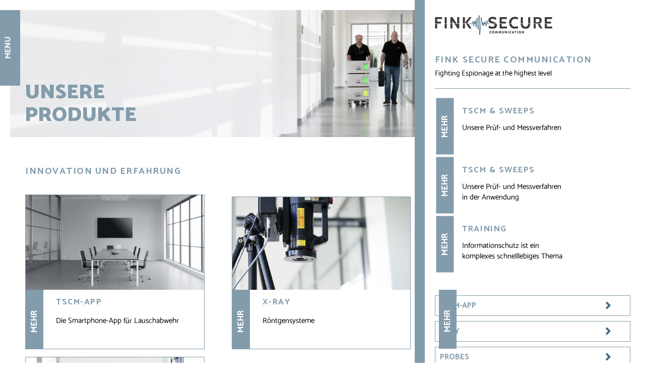

--- FILE ---
content_type: text/html; charset=utf-8
request_url: https://www.fink-secure.com/products.html
body_size: 5374
content:
<!DOCTYPE html
    PUBLIC "-//W3C//DTD XHTML 1.0 Transitional//EN"
    "http://www.w3.org/TR/xhtml1/DTD/xhtml1-transitional.dtd">
<html xml:lang="de" lang="de" xmlns="http://www.w3.org/1999/xhtml">
<head>

<meta http-equiv="Content-Type" content="text/html; charset=utf-8" />
<!-- 
	This website is powered by TYPO3 - inspiring people to share!
	TYPO3 is a free open source Content Management Framework initially created by Kasper Skaarhoj and licensed under GNU/GPL.
	TYPO3 is copyright 1998-2016 of Kasper Skaarhoj. Extensions are copyright of their respective owners.
	Information and contribution at https://typo3.org/
-->

<base href="https://www.fink-secure.com/" />

<title>Fink Secure - Fighting espionage at the highest level: Products</title>
<meta name="generator" content="TYPO3 CMS" />


<link rel="stylesheet" type="text/css" href="typo3temp/Assets/b9db200ac9.css?1494425075" media="all" />
<link rel="stylesheet" type="text/css" href="fileadmin/templates/website/media/css/main.css?1495009267" media="all" />




<script src="fileadmin/templates/website/media/js/jquery-1.11.1.min.js?1494425257" type="text/javascript"></script>
<script src="fileadmin/templates/website/media/js/Hyphenator.min.js?1494425257" type="text/javascript"></script>
<script src="fileadmin/templates/website/media/js/config.js?1494425256" type="text/javascript"></script>



<meta name="robots" content="index, follow" />
<link rel="icon" href="favicon.ico" type="image/x-icon" />
<meta name="viewport" content="width=device-width; initial-scale=1.0; maximum-scale=1.0;">

</head>
<body id="mainpage-23"class="parentpage-1">

<div class="smartnaviSurr">
    <div class="inner">
        <a class="logo" href="/">&nbsp;</a>
        <a href="#" class="smartnaviButton"></a>
    </div>
</div>
<div class="smartNaviBlock">
    <a href="#" class="close">X</a>
    <a class="logo" href="/">&nbsp;</a>
    <div class="smartNaviInner">
        <div class="overScroll">
            <ul class="smartNavi"><li><a href="unternehmen.html" title="Unternehmen">Unternehmen</a><ul><li><a href="unternehmen/publikationen.html" title="Publikationen">Publikationen</a></li></ul></li><li class="selected"><a href="products.html" title="Products">Products</a><ul><li><a href="products/tscm-app.html" title="TSCM-APP">TSCM-APP</a></li><li><a href="products/probes.html" title="Probes">Probes</a></li><li><a href="products/radio.html" title="Radio">Radio</a></li><li><a href="products/3dxone.html" title="3dxone">3dxone</a></li></ul></li><li><a href="services.html" title="Services">Services</a><ul><li><a href="services/tscm-sweep.html" title="TSCM & Sweep">TSCM & Sweep</a></li><li><a href="services/ics-digital-communication-security.html" title="ICS Digital Communication Security">ICS Digital Communication Security</a></li></ul></li><li><a href="forschung-entwicklung.html" title="Forschung & Entwicklung">Forschung & Entwicklung</a></li><li><a href="training.html" title="Training">Training</a><ul><li><a href="training/tscm-training.html" title="TSCM - Training">TSCM - Training</a></li><li><a href="training/anmeldung-termine.html" title="Anmeldung & Termine">Anmeldung & Termine</a></li></ul></li><li><a href="datenschutz.html" title="Datenschutz">Datenschutz</a></li><li><a href="impressum.html" title="Impressum">Impressum</a></li></ul>


        </div>
    </div>
</div> 
<div class="naviPlaceholder"></div>
<div class="mainNavigationSurr">
        <div class="mainNavigationWhiteCon">
            <h4>Fink Secure<br>Communication GmbH</h4>
<ul class="address">
                <li>Sengelaubstr. 5<br>D-96450 Coburg</li>
                <li><table><tbody><tr><td>Phone:</td><td>+49 (0) 9561 2791-0</td></tr><tr><td></td><td></td></tr></tbody></table></li>
            </ul>
            <ul id="mainNavigation"><li><a href="unternehmen.html" title="Unternehmen">Unternehmen</a><ul><li><a href="unternehmen/publikationen.html" title="Publikationen">Publikationen</a></li></ul></li><li class="selected"><a href="products.html" title="Products">Products</a><ul><li><a href="products/tscm-app.html" title="TSCM-APP">TSCM-APP</a></li><li><a href="products/probes.html" title="Probes">Probes</a></li><li><a href="products/radio.html" title="Radio">Radio</a></li><li><a href="products/3dxone.html" title="3dxone">3dxone</a></li></ul></li><li><a href="services.html" title="Services">Services</a><ul><li><a href="services/tscm-sweep.html" title="TSCM & Sweep">TSCM & Sweep</a></li><li><a href="services/ics-digital-communication-security.html" title="ICS Digital Communication Security">ICS Digital Communication Security</a></li></ul></li><li><a href="forschung-entwicklung.html" title="Forschung & Entwicklung">Forschung & Entwicklung</a></li><li><a href="training.html" title="Training">Training</a><ul><li><a href="training/tscm-training.html" title="TSCM - Training">TSCM - Training</a></li><li><a href="training/anmeldung-termine.html" title="Anmeldung & Termine">Anmeldung & Termine</a></li></ul></li></ul>
            
            
            <ul class="subInfos">
  <li style="max-width: 260px"><h4>"Baustein IS2 Lauschabwehr"</h4><p>Autor: Carsten Baeck, Jens Bolte und Manfred Fink<!--<br>Weitere Publikationen und <br>Beiträge zur Öffentlichkeitsarbeit--></p><a class="more" href="unternehmen/publikationen.html">zu den Publikationen</a></li>
  <li><h4>Verbandsarbeit und Engagement</h4>Mitglied in mehreren Fachvereinigungen<br> und Veränden um Wirschaftskriminalität<br> aufzudecken<br>mehr erfahren</li>
</ul>
        </div>
        <div class="mainNavigationBlueCon">
            <a href="#" class="close">X</a>
        
        <a class="logo" href="/">&nbsp;</a>
        <div class="subInfoNaviTop">
<h3>Fink secure communication</h3>
Fighting Espionage at the highest level
</div>
<div class="line"></div>
<ul class="rightBoxes">
  <li><a class="more" href="services/tscm-sweep.html">mehr</a><div class="hoverBG"></div>
      <div class="fadeblock1"><div class="innerBlock"><h4>TSCM &amp; SWEEPS</h4><b>Lauschabwehrüberprüfung</b> seit über 20 Jahren<br>Unsere Prüf- und Messverfahren</div></div><div class="fadeblock2"><div class="innerBlock"><h4>TSCM &amp; SWEEPS</h4><b>Lauschabwehrüberprüfung</b> seit über 20 Jahren<br>Unsere Prüf- und Messverfahren</div></div></li>
  <li><a class="more" href="forschung-entwicklung.html">mehr</a><div class="hoverBG"></div>
      <div class="fadeblock1"><div class="innerBlock"><h4>FORSCHUNG &amp; ENTWICKLUNG</h4>Die neuste <b>Verfahrensentwicklung &amp; Produkte<br>zur effektiven Detektion und Abwehr</b></div></div><div class="fadeblock2"><div class="innerBlock"><h4>FORSCHUNG &amp; ENTWICKLUNG</h4>Die neuste <b>Verfahrensentwicklung &amp; Produkte<br>zur effektiven Detektion und Abwehr</b></div></div></li>
  <li><a class="more" href="services/ics-digital-communication-security.html">mehr</a><div class="hoverBG"></div>
      <div class="fadeblock1"><div class="innerBlock"><h4>DIGITAL COMMUNICATION</h4>Abwehr vielfältiger Angriffsvektoren der<br><b>auf Kommunikationssysteme</b></div></div><div class="fadeblock2"><div class="innerBlock"><h4>DIGITAL COMMUNICATION</h4>Abwehr vielfältiger Angriffsvektoren der<br><b>auf Kommunikationssysteme</b></div></div></li>
  <li><a class="more" href="unternehmen/publikationen.html">mehr</a><div class="hoverBG"></div>
      <div class="fadeblock1"><div class="innerBlock"><h4>NEUSTE PUBLIKATION</h4><b>"Lauscher im Datenreich"</b><br>als Titelstory in DER SPIEGEL</div></div><div class="fadeblock2"><div class="innerBlock"><h4>NEUSTE PUBLIKATION</h4><b>"Lauscher im Datenreich"</b><br>als Titelstory in DER SPIEGEL</div></div></li>
</ul>
<div class="line"></div>
<div class="subInfoNavi">
<b>Fink Secure Communication</b> Ihr Partner für professionelle Lauschabwehr 
<br />
<br />
<a class="more" href="unternehmen.html">mehr erfahren</a>
</div>
        <div class="copy"><a href="impressum.html">Impressum</a> | <a href="datenschutz.html">Datenschutz</a><br />&copy; Copyright 2026  </div>
    </div>
    </div>
    <a href="#" id="menuButton">Menu</a>
    
    
    <div class="contentSurr">
        <div class="headerImage">
            <img class="headerImageIMG" src="fileadmin/templates/website/media/images/Fink_header_produkte.jpg" />
            <div class="csc-default layout-0" id="f9">
<div id="c9">
	
		

	


	

	<div class="ce-textpic ce-right ce-intext">
		
			











		

		<div class="ce-bodytext">
			
			<h2>Unsere<br>Produkte</h2>
		</div>

		
	</div>

	


</div>

</div>
        </div>
        <div class="content hyphenate">
            <div class="csc-default layout-0" id="f11">
<div id="c11">
	
		

	


	

	<div class="ce-textpic ce-right ce-intext">
		
			











		

		<div class="ce-bodytext">
			
			<h3> INNOVATION UND ERFAHRUNG</h3>
		</div>

		
	</div>

	


</div>

</div><ul class="rightBoxes" id="higherBoxes">
  <li><img src="fileadmin/templates/website/media/images/Fink_Buero_BE.jpg" class="boxImage"/><a class="more" href="products/tscm-app.html">mehr</a><div class="hoverBG"></div>
                <div class="fadeblock1"><div class="innerBlock"><h4>TSCM-App</h4>Die Smartphone-App für Lauschabwehr</div></div><div class="fadeblock2"><div class="innerBlock"><h4>TSCM-APP</h4>Die Smartphone-App für Lauschabwehr</div></div></li>
  <li><img src="fileadmin/templates/website/media/images/x-ray.jpg" class="boxImage"/><a class="more" href="products/3dxone.html">mehr</a><div class="hoverBG"></div>
                <div class="fadeblock1"><div class="innerBlock"><h4>X-Ray</h4>Röntgensysteme</div></div><div class="fadeblock2"><div class="innerBlock"><h4>X-Ray</h4>Röntgensysteme</div></div></li> 
  <li><img src="fileadmin/templates/website/media/images/probes.jpg" class="boxImage"/><a class="more" href="products/probes.html">mehr</a><div class="hoverBG"></div>
                <div class="fadeblock1"><div class="innerBlock"><h4>Probes</h4>Effektives <b>Switching-Tool</b> zur Kabelmessung</div></div><div class="fadeblock2"><div class="innerBlock"><h4>Probes</h4>Effektives <b>Switching-Tool</b> zur Kabelmessung</div></div></li>
  <li><img src="fileadmin/templates/website/media/images/RADIOanalysis.jpg" class="boxImage"/><a class="more" href="products/radio.html">mehr</a><div class="hoverBG"></div>
                <div class="fadeblock1"><div class="innerBlock"><h4>Radioanalysis</h4>System zur Identifikation <b>drahtloser Abhörgeräte</b></div></div><div class="fadeblock2"><div class="innerBlock"><h4>Radioanalysis</h4>System zur Identifikation <b>drahtloser Abhörgeräte</b></div></div></li>
               
        </ul><div class="csc-default layout-0" id="f12">
<div id="c12">
	
		

	


	

	<div class="ce-textpic ce-right ce-intext">
		
			











		

		<div class="ce-bodytext">
			
			<p> Als professioneller Dienstleister in der Spionageabwehr ist es unsere Hauptaufgabe, möglichst effektiv und zuverlässig zu arbeiten und uns permanent fortzubilden und weiter zu entwickeln. Dies ist nur möglich, wenn ständige Forschung und Entwicklung auch tatsächlich betrieben wird.<br /><br /> Unsere Forschungen umfassen nicht nur die Entwicklung von Produkten zur effektiven Lauschabwehr, sondern zielen auch auf die Untersuchung physikalisch bedingter Effekte ab, die z. B. auch zum Abhören missbraucht werden können. Hinzu kommt die andauernde Analyse neuer Abhörtechniken und die daraus resultierende Verfahrensentwicklung zur effektiven Detektion und Abwehr.<br /><br /> Dabei sind unter anderem in unserem Hause hochwertige Hard- und Softwareprodukte entstanden, die so nützlich sind, dass sie nicht nur in der Spionageabwehr zur Anwendung kommen. Unser Röntgensystem verfügt bspw. über die Fähigkeit, räumliche 3D-Bilder zu erstellen. Es dient dem Zweck, mobil und nahezu überall einsetzbar zu sein. Mangels verfügbarer Produkte am Markt haben wir uns vor einigen Jahren dazu entschlossen, ein eigenes Röntgensystem zu entwickeln. Daher ist unser Röntgensysem mittlerweile weltweit in verschiedensten Bereichen der zerstörungsfreien Materialprüfung im Einsatz. Derzeit verfügbare Systeme bieten leider immer noch nicht die notwendige Bildtiefe und haben keine schnelle Vergleichsmöglichkeit mit Referenzbildern, um schnell und zuverlässig auf Manipulationen beurteilen zu können, bspw. ob ein Notebook oder Mobiltelefon mit Abhörtechnik präpariert wurde. Dies gilt für alle komplexen Elektrogeräte mit Hardwareplatinen. Eine Manipulation ist hier ohne entsprechende Referenzbilder und ausreichende Bildtiefe kaum machbar.<br /><br /> Ein weiterer Meilenstein unserer Entwicklungsarbeit ist die Umsetzung einer, eigens für die Lauschabwehr, programmierten Dokumentationssoftware. Alle Messgeräte und Messprotokolle sind dort integriert und liefern die Messergebnisse an eine Datenbank, anhand derer wir jeden Prüfschritt jederzeit nachweisen und belegen können. Daraus resultiert auch eine schnelle und nachvollziehbare Dokumentation, die es uns auch erlaubt, effektive und kosteneffiziente Nachprüfungen durchführen zu können. Damit sind wir das einzige Unternehmen unserer Branche, das derart effizient bei der notwendigen Sorgfalt und Zuverlässigkeit arbeitet.<br /><br /> Die Hochfrequenzanalyse, also die Analyse des Funkspektrums, ist ein wichtiger Bestandteil des Sweepings. Auch im Bereich der Hochfrequenzforschung haben wir jede Menge Erfahrung, Know-How und finanzielle Mittel in die Entwicklung eigener Messgeräte und Software investiert. Zur Hochfrequenzanalyse nutzen wir bspw. ein eigens entwickeltes Verfahren zur Differenz-Echtzeitdifferenzmessung. Hierfür werden gleich zwei hochwertige Spektrumanalysatoren eingesetzt, um eine Echtzeitmessung an 2 Orten zeitgleich durchzuführen. Nur so lassen sich zuverlässige Ergebnisse erzielen. Natürlich ist diese Lösung sehr aufwendig und kostenintensiv, aber dafür eben auch zuverlässiger und vor allem viel effektiver als die reine Momentaufnahme des Funkspektrums.<br /><br /> In unseren Entwicklungen stecken Erfahrungswerte aus über 1.800 Lauschabwehrprojekten. Dabei verfolgen wir mit großer Leidenschaft die Vision Spionageabwehr auf höchstem Niveau zu betreiben.</p>
		</div>

		
	</div>

	


</div>

</div>
        </div>
    </div>

   
    <div class="rightContent hideRightContent">
        <div class="rightInnerScroll">
        <div class="rightContentButtonSmall"></div>
        <div class="rightInner">
            <a class="logo" href="/">&nbsp;</a>
            <h3>FINK SECURE COMMUNICATION</h3>
Fighting Espionage at the highest level
        
        <div class="line"></div>
        <ul class="rightBoxes">
            <li><a class="more" href="services/tscm-sweep.html">mehr</a><div class="hoverBG"></div>
            <div class="fadeblock1"><div class="innerBlock"><h4>TSCM &amp; SWEEPS</h4>Unsere Prüf- und Messverfahren</div></div><div class="fadeblock2"><div class="innerBlock" ><h4>TSCM &amp; SWEEPS</h4>Unsere Prüf- und Messverfahren</div></div></li><li><a class="more" href="services/uebersicht.html">mehr</a><div class="hoverBG"></div>
                <div class="fadeblock1"><div class="innerBlock"><h4>TSCM &amp; SWEEPS</h4>Unsere Prüf- und Messverfahren<br> in der Anwendung</div></div><div class="fadeblock2"><div class="innerBlock"><h4>TSCM &amp; SWEEPS</h4>Unsere Prüf- und Messverfahren<br> in der Anwendung</div></div></li><li><a class="more" href="training.html">mehr</a><div class="hoverBG"></div>
                <div class="fadeblock1"><div class="innerBlock"><h4>TRAINING</h4>Informationschutz ist ein<br/> komplexes schnelllebiges Thema</div></div><div class="fadeblock2"><div class="innerBlock"><h4>TRAINING</h4>Informationschutz ist ein<br/> komplexes schnelllebiges Thema</div></div></li>
        </ul>
        <div class="placeholder"></div>
        
        <a class="more fullSize" href="products/tscm-app.html">TSCM-APP</a>
        <a class="more fullSize" href="products/3dxone.html">XRay</a>
        <a class="more fullSize" href="products/probes.html">Probes</a>
        <a class="more fullSize" href="products/radio.html">Radio</a>
          
        </div>
    </div>
         <div class="copy">&copy; Copyright 2026</div>
    </div>

<!-- Piwik -->
<script type="text/javascript">
  var _paq = _paq || [];
  _paq.push(["setDomains", ["*.www.fink-secure.com"]]);
  _paq.push(['trackPageView']);
  _paq.push(['enableLinkTracking']);
  (function() {
    var u="//statistik.jung-2.com/";
    _paq.push(['setTrackerUrl', u+'piwik.php']);
    _paq.push(['setSiteId', 47]);
    var d=document, g=d.createElement('script'), s=d.getElementsByTagName('script')[0];
    g.type='text/javascript'; g.async=true; g.defer=true; g.src=u+'piwik.js'; s.parentNode.insertBefore(g,s);
  })();
</script>
<noscript><p><img src="//statistik.jung-2.com/piwik.php?idsite=47" style="border:0;" alt="" /></p></noscript>
<!-- End Piwik Code -->




</body>
</html>

--- FILE ---
content_type: text/css
request_url: https://www.fink-secure.com/fileadmin/templates/website/media/css/main.css?1495009267
body_size: 37992
content:
@import url('https://fonts.googleapis.com/css?family=Catamaran:100,200,300,400,500,600,700,800,900');

@font-face{
    font-family:'Catamaran';
    src: url('../fonts/Catamaran/Catamaran-Regular.eot');
    src: local('Catamaran'), url('../fonts/Catamaran/Catamaran-Regular.woff') format('woff'), url('../fonts/Catamaran/Catamaran-Regular.ttf') format('truetype');
    font-weight:normal;font-style:normal;
}

/** {
    -webkit-appearance: none;
   -webkit-text-size-adjust: 100%;
}*/
html ,body {
    -webkit-font-smoothing: antialiased;
    margin: 0;
    padding: 0;
    font-family: 'Catamaran', sans-serif;
    font-size:100%;
    
}
#mapbox {
  width: 100%; 
  height: 500px;
}
@media (min-width: 600px){
    html, body {
    animation-name: showBodyContent; 
    -webkit-animation-name: showBodyContent; 
    -moz-animation-name: showBodyContent; 
    -o-animation-name: showBodyContent; 
    animation-fill-mode: forwards;
    -webkit-animation-fill-mode: forwards; 
    -moz-animation-fill-mode: forwards; 
    -o-animation-fill-mode: forwards; 
    animation-duration: 1.5s;
    -webkit-animation-duration: 1.5s;
    -moz-animation-duration: 1.5s;
    -o-animation-duration: 1.5s;
    }
}
@-webkit-keyframes showBodyContent{
    0%{opacity: 0;}
    100%{opacity: 1;}
}
@-moz-keyframes showBodyContent{
    0%{opacity: 0;}
    100%{opacity: 1;}
}
@-o-keyframes showBodyContent{
    0%{opacity: 0;}
    100%{opacity: 1;}
}
@keyframes showBodyContent{
    0%{opacity: 0;}
    100%{opacity: 1;}
}
a {
    text-decoration: none;
}
.content a {
    color: #456b83;
}
#menuButton {
    background-color: #839cac;
    color: #FFF;
    text-transform: uppercase;
    display: block;
    -moz-transform:rotate(-90deg);  
    -webkit-transform:rotate(-90deg);  
    -o-transform:rotate(-90deg);  
    -ms-transform:rotate(-90deg);
    position: fixed;
    top: 71px;
    left: -32px;
    z-index: 999;
    width: 150px;
    padding: 10px 0px;
    text-align: center;
    font-weight: bold;
    font-size: 16px;
}
.fullBGImage {
    position: absolute;
    left: 0;
    top: 0px;
    width: 100%;
    height: 100vH;
    box-sizing: border-box;
    background-size: cover;
    background-repeat: no-repeat;
    overflow: hidden;
    font-size: 100%;
    border: 20px solid #FFF;

}
.blackOverlay {
    position: absolute;
    left: 0;
    top: 0px;
    width: 100%;
    height: 100%;
    box-sizing: border-box;
    background-size: cover;
    background-repeat: no-repeat;
    background-image: url(../images/fink_secure_black_bg.png);
    font-size: 100%;
    opacity: 0;
    -moz-transition-property: all;
    -moz-transition-duration: 1.0s;
    
    -webkit-transition-property: all;
    -webkit-transition-duration: 1.0s;
    
    -o-transition-property: all;
    -o-transition-duration: 5.0s;
    transition-property: all;
    transition-duration: 1.0s; 
    
}
.shownElement {
    opacity: 1;
    
}
h2 {
    font-weight: 900;
    margin: 0;
    padding: 0;
    position: absolute;
    left: 57px;
    bottom: 52px;
    text-transform: uppercase;
    color: #839cac;
    font-size: 3.2rem;
    line-height: 4.2rem;
}
.headerImage h2 {
    bottom: 20px;
}
.headerImage .headerImageIMG {
    width: 100% !important;
    height: auto !important;
}
h4, ul.address a {
    padding: 0;
    margin: 0;
    text-transform: uppercase;
    color: #839cac;
    letter-spacing: 0.1rem;
    font-size: 1.1rem;
    margin-bottom: 0.8rem;
    font-weight:bold;
}

    


.rightContent {
    position: fixed;
    right: 0;
    top: 0;
    background-color: #FFF;
    z-index: 20;
    height: 100vH;
    width: 35%;
    max-width: 530px;
    box-sizing: border-box;
    padding: 0;

    line-height: 1.4rem;
    -moz-transition-property: all;
    -moz-transition-duration: 0.5s; 
    
    -webkit-transition-property: all;
    -webkit-transition-duration: 0.5s; 
    
    -o-transition-property: all;
    -o-transition-duration: 0.5s; 
    transition-property: all;
    transition-duration: 0.5s; 
    min-width: 420px;
    /*animation-name: rightContentFadeIn; 
    -webkit-animation-name: rightContentFadeIn; 
    -moz-animation-name: rightContentFadeIn; 
    -o-animation-name: rightContentFadeIn; 
    animation-fill-mode: forwards;
    -webkit-animation-fill-mode: forwards; 
    -moz-animation-fill-mode: forwards; 
    -o-animation-fill-mode: forwards; 
    animation-duration: 0.5s;
    -webkit-animation-duration: 0.5s;
    -moz-animation-duration:0.5s;
    -o-animation-duration: 0.5s;
    animation-delay:2s;
    -webkit-animation-delay:2s;
    -moz-animation-delay:2s;
    -o-animation-delay:2s;*/
}
.rightInnerScroll {
    overflow: scroll;
    height: 100vH;
    box-sizing: border-box;
    padding: 50px 40px 20px 20px;
    
}
.parentpage-37 .rightContent {
    min-width: 530px;
}
.rightInner {
    padding-bottom: 20px;
}
.rightBoxes .more {
    background-image: none !important;
    padding-right: 0 !important;
    border: none;
    background-color: #839cac;
    color: #FFF;
    text-transform: uppercase;
    display: block;
    -moz-transform:rotate(-90deg);  
    -webkit-transform:rotate(-90deg);  
    -o-transform:rotate(-90deg);  
    -ms-transform:rotate(-90deg);
    z-index: 999;
    width: 112px;
    padding: 10px 0px;
    text-align: center;
    font-weight: bold;
    font-size: 1.125rem;
    position: absolute;
    left: -75px;
    top: 38px;
    
}
ul.rightBoxes {
    padding: 0;
    margin: 0;
    list-style: none;
    padding-left: 39px;
}
ul.rightBoxes li {
    position: relative;
    width: 100%;
    height: 112px;
    margin-bottom: 5px;
    
}
.fadeblock1 .innerBlock, .fadeblock2 .innerBlock {
    width: 300px;
    height: 100%;
    position: absolute;
    box-sizing: border-box;
    padding: 1rem 1rem;
    left: 0;
    top: 0;
}
@media (max-width: 1360px){
    .fadeblock1 .innerBlock, .fadeblock2 .innerBlock {
        font-size: 15px;
    }
    .rightInnerScroll {
        padding-top: 30px;
    }
    body .rightInner .logo {
        margin-bottom: 20px;
    }
    body h3 {
        font-size: 1.2rem;
    }
    body .line {
        margin: 1.2rem 0rem;
    }
}
ul.rightBoxes li:hover .fadeblock2, ul.rightBoxes li.selected .fadeblock2 {
    width: 100%;
}
.fadeblock1, .fadeblock2 {
    position: absolute;
    left: 0;
    top: 0;
    width: 0%;
    height: 100%;
    color: #FFF;
    overflow: hidden;
    -moz-transition-property: all;
    -moz-transition-duration: 1.0s;
    
    -webkit-transition-property: all;
    -webkit-transition-duration: 1.0s;
    
    -o-transition-property: all;
    -o-transition-duration: 5.0s;
    transition-property: all;
    transition-duration: 1.0s; 
}
.fadeblock1 {
    color: #000;
    width: 100%;
}
.hoverBG {
    position: absolute;
    left: 0;
    top: 0;
    height:100%;
    -moz-transition-property: all;
    -moz-transition-duration: 1.0s;
    
    -webkit-transition-property: all;
    -webkit-transition-duration: 1.0s;
    
    -o-transition-property: all;
    -o-transition-duration: 1.0s;
    transition-property: all;
    transition-duration: 1.0s; 
    overflow: hidden;
    background-color: #000;
    width: 0%;
    color: #FFF;
}


ul.rightBoxes li:hover .hoverBG,ul.rightBoxes li.selected .hoverBG{
    width: 100%;
}
@-webkit-keyframes rightContentFadeIn {
    0%  { right: -35%; }
    100% {  right: 0px;}
}
@-moz-keyframes rightContentFadeIn {
     0%  { right: -35%; }
    100% {  right: 0px;}
}
@-o-keyframes rightContentFadeIn {
     0%  { right: -35%; }
    100% {  right: 0px;}
}
@keyframes rightContentFadeIn {
     0%  { right: -35%; }
    100% {  right: 0px;}
}
.copy {
    color: #a8a8a8;

}
.copy a {
    color: #FFF;
}
.logo {
    background-image: url(../images/Fink_secure_logo_right.png);
    background-size: contain;
    background-repeat: no-repeat;
    width: 60%;
    height: 59px;
    display: block;
    margin-bottom: 90px;
    max-width: 342px;
}
.rightInner .logo{
    margin-bottom: 100px;
}
.mainNavigationBlueCon .logo {
    background-image: url(../images/Fink_logo_weisspng.png);
}
h3, ul#mainNavigation>li>a, ul#mainNavigation>li>ul>li>a  {
    text-transform: uppercase;
    font-weight: bold;
    margin: 0;
    padding: 0;
    letter-spacing: 0.1rem;
    font-size: 1.437rem;
    color: #839cac;
    margin-bottom: 0.4rem;
}
ul#mainNavigation>li>a {
    font-weight: 900;
}
ul#mainNavigation>li>ul>li>a {
    font-weight: normal;
}
.line {
    width: 100%;
    height: 1px;
    background-color: #839cac;
    margin: 2.4rem 0rem;
}
.more {
    text-transform: uppercase;
    font-weight: bold;
    border: 1px solid #839cac;
    display: inline-block;
    padding: 0.8rem 0.625rem;
    font-size: 1.0rem; 
    color: #839cac;
    line-height: 1.0rem;
    background-repeat: no-repeat;
    background-position: 90% 50%;
}
.mainNavigationSurr {
    position: fixed;
    left: -100%;
    top: 0px;
    width: 80%;
    height: 100vH;
    height: 100%;
    z-index: 9999;
    background-color: #FFF;
    overflow: hidden;
    -moz-transition-property: all;
    -moz-transition-duration: 1.2s;
    
    -webkit-transition-property: all;
    -webkit-transition-duration:  1.2s;
    
    -o-transition-property: all;
    -o-transition-duration:  1.2s;
    transition-property: all;
    transition-duration: 1.2s;
    box-sizing: border-box;
}
body .shownMainNavi {
    left: 0px;
    width: 80%;
}
body .hideRightContent {
    right: -35%;
}
@media (max-width: 1200px){
    body .hideRightContent {
        right: -420px;
    } 
    .parentpage-37 .hideRightContent {
        right: -530px;
    }
}

.mainNavigationWhiteCon {
    display: inline-block;
    height: 100%;
    width: 60%;
    float: left;
    vertical-align: top;
        box-sizing: border-box;
    padding: 193px 30px 20px 170px;
    
}
.rightContent .more {
     background-image: url(../images/image34.png);
    padding-right: 40px;
}
.mainNavigationBlueCon {
    display: inline-block;
    height: 100%;
    background-color: #839cac;
    width: 40%;
    float: left;
    max-width: 480px;
    box-sizing: border-box;
    padding: 100px 20px 20px 30px;
    font-size: 1.125rem;
    line-height: 1.4rem;
    vertical-align: top;
    color: #FFF;
    float: right;
    position: relative;
}
.mainNavigationBlueCon .more {
    border-color: #FFF;
    color: #FFF;
    background-image: url(../images/image44.png);
    padding-right: 40px;

}
.mainNavigationBlueCon .rightBoxes .more {
    background-color: #FFF;
    color: #839cac;

    padding-right: 0px;
}
.mainNavigationBlueCon h4, .mainNavigationBlueCon h3, .mainNavigationBlueCon .copy{
    color: #446b83;
}
.mainNavigationBlueCon .copy {
    position: absolute;
    bottom: 20px;
    left: 30px;
    font-size: 16px;
    line-height: 30px;
}
.mainNavigationBlueCon .line {
    background-color: #FFF;
}
.mainNavigationBlueCon .fadeblock1{
    color: #FFF;
}
ul.address {
    margin: 0;
    padding: 0;
    list-style: none;
    width: 100%;
}
ul.address>li {
    display: inline-block;
    vertical-align: top;
    width: 33%;
}
ul#mainNavigation {
    list-style: none;
    border-top: 1px solid #446b83;
    border-bottom: 1px solid #446b83;
    margin: 20px 0px;
    padding: 17px 0px;
    line-height: 2.1rem;
}
ul#mainNavigation ul {
    list-style: none;
    margin: 0;
    padding: 0;
}
ul#mainNavigation li a:hover, ul#mainNavigation li.selected>a {
    color: #000 !Important;
}

ul.subInfos {
    list-style: none;
    margin: 0;
    padding: 0;
    width: 100%;
}
ul.subInfos li{
    display: inline-block;
    width: 320px;
    vertical-align: top;
}
ul.subInfos li {
    height: 180px;
    position: relative;
    line-height: 1.4rem;
  
    
}
ul.subInfos li:first-child {
    background-image: url(../images/XFxlHY_4_.png);
    background-repeat: no-repeat;
    background-position: left center;
    padding-left: 129px;
}

ul.subInfos li .more {
    position: absolute;
    bottom: 0px;
    left: 0px;
    border-color: #446b83;
    color: #446b83;
    background-image: url(../images/image34.png);
    padding-right: 40px;
    
}
ul.subInfos li:first-child .more {
    left: 130px;
}

.close {
    position: absolute;
    right: 30px;
    top: 30px;
    font-size: 40px;
    color: #FFF;
    font-weight: bold;
}
.placeholder {
    height: 40px;
}
.justifiedContent {
    text-align: justify;
}
.fullSize {
    width: 100%;
    box-sizing: border-box;
    margin-bottom: 10px;
}
#mainpage-2 .fullBGImage {
    background-image: url(../images/image30.png);
}
#mainpage-55 .fullBGImage {
    background: none;
    background-color: #000;
}
#mainpage-55 .surrImg {
    background: none !Important;
    position: absolute;
    width: 100%;
    top: 50%;
    left: 50%;
    -webkit-transform: translate(-50%,-50%);
    -moz-transform: translate(-50%,-50%);
    -ms-transform: translate(-50%,-50%);
    -o-transform: translate(-50%,-50%);
    transform: translate(-50%,-50%);
}
#bigBGOverview {
    height: auto !important;
    width: 100% !Important;
}
.contentSurr {
    box-sizing: border-box;
    border: 20px solid #FFF;
    width: 65%;

}
.headerImage {
    position: relative;
    

    background-size: cover;
    margin-bottom: 10px;
}
#mainpage-3 .headerImage {
    background-image: url(../images/fink_header01.jpg);
}
body .smallerHeader {
    height: 300px;
}
.smallerHeader h2 {
    left: 80px;
}
body .smallerContent {
        font-size: 100%;
}
.content {
    box-sizing: border-box;
    padding: 20px 60px;
    padding-top: 0px;
    text-align: justify;
}
.content h3 {
    margin-top: 1.5rem;
    text-align: left;
}
.content ul.rightBoxes {
    padding-left: 0px;
    margin-left: -5px;
    
    padding-top: 20px;
    padding-bottom: 20px;
}

.pCon {
    padding: 20px 0px;
}

.content ul#higherBoxes li {
    width: 31%;
    height: auto !important;
    padding-bottom: 117px;
}

.content ul#higherBoxes li .fadeblock1, .content ul#higherBoxes li .fadeblock2, .content ul#higherBoxes li .hoverBG {
    top: auto;
    bottom: 0px;
    height: 117px;
}
.content ul#higherBoxes li .more {
    top: auto;
    bottom: 37px;
}


.content ul.rightBoxes li .fadeblock1, .content ul.rightBoxes li .fadeblock2, .content ul.rightBoxes li .hoverBG {
    top: 0;
    height: 112px;
}

.content ul.rightBoxes li .fadeblock1 .innerBlock, .content ul.rightBoxes li .fadeblock2 .innerBlock {
    
}
.content ul.rightBoxes li .fadeblock1 .innerBlock, .content ul.rightBoxes li .fadeblock2 .innerBlock {
    padding-left: 60px;
    width: 100%;
    text-align: left;
    line-height: 20px;
}
.content ul.rightBoxes li .hoverBG {
    height: 115px;
}
.content ul.rightBoxes li .fadeblock1, .content ul.rightBoxes li .fadeblock2 {
    height: 115px;
}
.content ul.rightBoxes li .more {
    width: 125px;
    top: 40px;
    left: -45px;
}

.content ul.rightBoxes li h4 {
    margin-bottom: 17px;
}
.content ul.rightBoxes li {
    width: 480px;
    border: 1px solid #839cac;
    display: inline-block;
    overflow: hidden;
    margin: 5px;
    height: 115px;
}
.content ul.rightBoxes .more {
    top:337px;
    left: -38px;
}
.boxImage {
    width: 100% !important;
    height: auto !important;
}
#higherBoxes .boxImage {
    height: 250px;
    width: 100%;
}
#mainpage-55 .rightContent {
    background: none;
    color: #FFF;
}
#mainpage-55>.rightContent {
    
    display: none;
}
#mainpage-55 .rightContent .fadeblock1 {
    color: #FFF;
}
#mainpage-55 .rightContent .fullSize {
    background-image: url(../images/navi_bg.png);
    background-repeat: repeat;
}
#mainpage-55 .rightContent .line {
    background-color: #FFF;
}
ul#icons {
    padding: 0;
    margin: 0 auto;
    list-style: none;
    position: relative;
    width: 100%;
    height: 100%;
}
ul#icons li {
    position: absolute;
    width: 63px;
    height: 63px;
    z-index: 30;
}
ul#icons li a {
    display: block;
    background-image: url(../images/Fink_Radar_Bewegung.gif);
    background-repeat: no-repeat;
    width: 63px;
    height: 63px;
    -webkit-transform: scale(0);
    -moz-transform:  scale(0);
    -ms-transform:  scale(0);
    -o-transform: scale(0);
    transform: scale(0);
    animation-name: showIcons; 
    -webkit-animation-name: showIcons; 
    -moz-animation-name: showIcons; 
    -o-animation-name: showIcons; 
    animation-fill-mode: forwards;
    -webkit-animation-fill-mode: forwards; 
    -moz-animation-fill-mode: forwards; 
    -o-animation-fill-mode: forwards; 
    animation-duration: 1.0s;
    -webkit-animation-duration: 1.0s;
    -moz-animation-duration: 1.0s;
    -o-animation-duration: 1.0s;
    animation-delay:2.5s;
    -webkit-animation-delay:2.5s;
    -moz-animation-delay:2.5s;
    -o-animation-delay:2.5s;
    position: relative;
    z-index: 50;
   
}

@-webkit-keyframes showIcons {
    0%  {  -webkit-transform: scale(0);-moz-transform:  scale(0);-ms-transform:  scale(0);-o-transform: scale(0);transform: scale(0); }
    50% {  -webkit-transform: scale(1.3);-moz-transform:  scale(1.3);-ms-transform:  scale(1.3);-o-transform: scale(1.3);transform: scale(1.3); }
    100% {  -webkit-transform: scale(1);-moz-transform:  scale(1);-ms-transform:  scale(1);-o-transform: scale(1);transform: scale(1); }
}
@-moz-keyframes showIcons {
    0%  {  -webkit-transform: scale(0);-moz-transform:  scale(0);-ms-transform:  scale(0);-o-transform: scale(0);transform: scale(0); }
    50% {  -webkit-transform: scale(1.3);-moz-transform:  scale(1.3);-ms-transform:  scale(1.3);-o-transform: scale(1.3);transform: scale(1.3); }
    100% {  -webkit-transform: scale(1);-moz-transform:  scale(1);-ms-transform:  scale(1);-o-transform: scale(1);transform: scale(1); }
}
@-o-keyframes showIcons {
    0%  {  -webkit-transform: scale(0);-moz-transform:  scale(0);-ms-transform:  scale(0);-o-transform: scale(0);transform: scale(0); }
    50% {  -webkit-transform: scale(1.3);-moz-transform:  scale(1.3);-ms-transform:  scale(1.3);-o-transform: scale(1.3);transform: scale(1.3); }
    100% {  -webkit-transform: scale(1);-moz-transform:  scale(1);-ms-transform:  scale(1);-o-transform: scale(1);transform: scale(1); }
}
@keyframes showIcons {
    0%  {  -webkit-transform: scale(0);-moz-transform:  scale(0);-ms-transform:  scale(0);-o-transform: scale(0);transform: scale(0); }
    50% {  -webkit-transform: scale(1.3);-moz-transform:  scale(1.3);-ms-transform:  scale(1.3);-o-transform: scale(1.3);transform: scale(1.3); }
    100% {  -webkit-transform: scale(1);-moz-transform:  scale(1);-ms-transform:  scale(1);-o-transform: scale(1);transform: scale(1); }
}
ul#icons li:first-child {
    left: 45%;
    top: 3%;
}
ul#icons li:nth-child(2) {
    left: 35%;
    top: 30%;
}
ul#icons li:nth-child(3) {
    left: 50%;
    top: 35%;
}
ul#icons li:nth-child(4) {
    left: 48%;
    top: 59%;
}
ul#icons li:nth-child(5) {
    left: 30%;
    top: 60%;
}
ul#icons li:nth-child(6) {
    left: 50%;
    top: 83%;
}
ul#icons li:nth-child(7) {
    left: 20%;
    top: 63%;
    z-index: 40;
}
ul#icons li:nth-child(8) {
    left: 83%;
    top: 60%;
}
ul#icons li:nth-child(9) {
    left: 50%;
    top: 52%;
}
ul#icons li:nth-child(10) {
    left: 55%;
    top: 86%;

}
ul#icons li:nth-child(2) a{
    animation-delay:2.8s;
    -webkit-animation-delay:2.8s;
    -moz-animation-delay:2.8s;
    -o-animation-delay:2.8s;
}
ul#icons li:nth-child(3) a{
    animation-delay:3.0s;
    -webkit-animation-delay:3.0s;
    -moz-animation-delay:3.0s;
    -o-animation-delay:3.0s;
}
ul#icons li:nth-child(4) a{
    animation-delay:3.2s;
    -webkit-animation-delay:3.2s;
    -moz-animation-delay:3.2s;
    -o-animation-delay:3.2s;
}
ul#icons li:nth-child(5) a{
    animation-delay:3.4s;
    -webkit-animation-delay:3.4s;
    -moz-animation-delay:3.4s;
    -o-animation-delay:3.4s;
}
ul#icons li:nth-child(6) a{
    animation-delay:3.6s;
    -webkit-animation-delay:3.6s;
    -moz-animation-delay:3.6s;
    -o-animation-delay:3.6s;
}
ul#icons li:nth-child(7) a{
    animation-delay:3.8s;
    -webkit-animation-delay:3.8s;
    -moz-animation-delay:3.8s;
    -o-animation-delay:3.8s;
}
ul#icons li .iconInfo {
    top: 0px;
    left: 80px; 
    z-index: 10;
    display: none;
}
ul#icons li:hover {
    z-index: 40;
}
ul#icons li a:hover + .iconInfo,ul#icons li a.hElement + .iconInfo  {
    -ms-filter:"progid:DXImageTransform.Microsoft.Alpha(Opacity=100)";
    filter: alpha(opacity=100);
    -moz-opacity:1;
    -khtml-opacity: 1;
    opacity: 1;
    display: block;
    z-index: 40;
}
ul#icons li:nth-child(6) .iconInfo {
    top: -100px;
}
ul#icons li:nth-child(10) .iconInfo {
    top: -130px;
}

ul#icons li:nth-child(8) .iconInfo {
     left: auto;
     right: 80px;
     text-align: right;
}

@media (max-width: 1360px){
    ul#icons li a {
        width: 40px;
        height: 40px;
        background-size: 40px;
    }
    ul#icons li .iconInfo {
        top: 0px;
        left: 40px; 
        z-index: 10;
        display: none;
    }
    ul#icons li:nth-child(6) .iconInfo {
    top: -150px;
    }
    ul#icons li:nth-child(10) .iconInfo {
        top: -180px;
    }

    ul#icons li:nth-child(8) .iconInfo {
         left: auto;
         right: 80px;
         text-align: right;
    }
}
/*ul#icons li:first-child .iconInfo {
    top: 280px;
}
ul#icons li:first-child a:hover +  .iconInfo,ul#icons li:first-child a.hElement +  .iconInfo {
    left: 0px;
}

ul#icons li:nth-child(2) .iconInfo {
    top: -60px;
}
ul#icons li:nth-child(2) a:hover +  .iconInfo,ul#icons li:nth-child(2) a.hElement +  .iconInfo  {
    left: -120px;
}

ul#icons li:nth-child(4) .iconInfo {
    top: 200px;
    left: -200px;
}
ul#icons li:nth-child(4) a:hover +  .iconInfo,ul#icons li:nth-child(4) a.hElement +  .iconInfo {
    left: -340px;
}
ul#icons li:nth-child(6) .iconInfo {
    top: -30px;
    left: -200px;
}
ul#icons li:nth-child(6) a:hover +  .iconInfo, ul#icons li:nth-child(6) a.hElement +  .iconInfo {
    left: -290px;
}

ul#icons li:nth-child(7) .iconInfo {
    top: -60px;
}
ul#icons li:nth-child(7) a:hover +  .iconInfo,ul#icons li:nth-child(7) a.hElement +  .iconInfo {
    left: -120px;
}
ul#icons li:nth-child(8) .iconInfo {
    top: 200px;
    left: -200px;
}
ul#icons li:nth-child(8) a:hover +  .iconInfo, ul#icons li:nth-child(8) a.hElement +  .iconInfo {
    left: -340px;
}*/
.iconInfo{
    text-transform: uppercase;
    color: #FFF;
    font-size: 14px;
    position: absolute;
    width: 340px;
    top: 90px;
    /*left: 80px;*/
    left: 50px;
    opacity: 0;
    -moz-transition-property: all;
    -moz-transition-duration: 0.5s;
    
    -webkit-transition-property: all;
    -webkit-transition-duration: 0.5s;
    
    -o-transition-property: all;
    -o-transition-duration: 0.5s;
    transition-property: all;
    transition-duration: 0.5s; 
  
}
ul.slideshow {
    list-style: none;
    padding: 0;
    margin: 0;
    position: absolute;
    left: 0;
    top: 0;
    width: 100%;
    height: 100%;
}
ul.slideshow li {
    position: absolute;
    left: 100px;
    top: 0;
    width: 100%;
    height: 100%; 
    opacity: 0;
    background-size: cover;
    background-position: center;
    -moz-transition-property: all;
    -moz-transition-duration: 1.5s;
    
    -webkit-transition-property: all;
    -webkit-transition-duration: 1.5s;
    
    -o-transition-property: all;
    -o-transition-duration:1.5s;
    transition-property: all;
    transition-duration: 1.5s; 
}
ul.slideshow li.selectedElement {
    opacity: 1 !important;
    left: 0px !important;
}
.iconInfo b {
    color: #456b83;
    font-size: 18px;
    display: block;
}

body .fadeFull {
    opacity: 1 !Important;
}
.FullPageContent2 {
    display: none;
}
.wLogo {
    background-image: url(../images/Fink_logo_weisspng.png);
}
ul.iconsCompany {
    list-style:none;
    padding: 0;
    margin: 0;
}
ul.iconsCompany li {
    display: inline-block;
    vertical-align: top;
}
#mainpage-1 h2 {
    z-index: 30;
}
/*@media  (max-width: 1366px) {
    body, html {
        font-size: 90%;
    }
}*/
.tx_seminare {
    text-align: left;
}
.tx_seminare td{
    min-width: 140px;
    padding: 5px;
    
}
.tx_seminare td:nth-child(2){
    width: 50%;
}
.tx_seminare td:nth-child(3){
    width: 50%;
}
table.tx_seminare th {
    text-transform: uppercase;
}
.tx_seminare a {
    color: #000;
}
table.tx_seminare tr:nth-child(even) td{
    background-color: #839cac;
}
table.tx_seminare tr:nth-child(even) td a {
    color: #FFF;
}
.layout-2  {
    text-align: left;
    margin: 20px 0px;
}
.layout-2 .ce-column {
    display: inline-block;
    vertical-align: top;
    width: 31%;
    margin: 0;
    padding: 0;
    box-sizing: border-box;
}
.layout-2 .ce-column .ce-media {
    width: 100%;
    box-sizing: border-box;
}
.layout-2 img {
    width: 100% !important;
    height: auto !important;
    box-sizing: border-box;
}

.tx-powermail legend {
    display: none;
}
.tx-powermail fieldset {
    border: none;
    padding: 0;
}
.tx-powermail input[type="text"]{
    border: 1px solid #839cac;
    padding: 5px 10px;
    font-size: 14px;
    width: 100%;
    max-width: 700px;
    box-sizing: border-box;
}

.tx-powermail input[type="submit"]{
    border: 1px solid #839cac;
    background-color: #839cac;
    color: #FFF;
    text-transform: uppercase;
    padding: 5px 10px;
    font-size: 14px;
    width: 100%;
    max-width: 721px;
    margin-top: 10px;
    box-sizing: border-box;
}
.tx-powermail textarea {
    border: 1px solid #839cac;
    padding: 5px 10px;
    font-size: 14px;
    box-sizing: border-box;
    width: 100%;
    max-width: 700px;
}
.tx-powermail .powermail_fieldwrap {
    margin-bottom: 10px;
}
#mainpage-33 .content ul {
    margin: 0;
    padding: 0;
    list-style:none;
}
#mainpage-33 .content ul li {
    display: inline-block;
    float: left;
    vertical-align: top;
    width: 390px;
}
#mainpage-33 .content ul li>p:first-child {
    height: 180px;
}
@media (max-width: 1300px) {
    h2 {
        left: 29px;
    }
    .content {
        padding: 20px;
    }
    .content {
        padding-left: 30px;
        padding-right: 30px;
    }
    .headerImage h2 {
        font-size: 40px;
        line-height: 45px;
    }
    #menuButton {
        left: -59px;
    }
}
.layout-1 table tbody tr td:first-child{
    font-weight: bold;
    padding-right: 20px;
    min-width: 150px;
}
.layout-1 table tbody tr td {
    vertical-align: top;
}
@media (max-height: 1000px) {
    .rightInner .logo{
        margin-bottom: 80px;
    }
}
@media (max-height: 1200px) {
    .mainNavigationBlueCon {
        padding-top: 30px;
    }
    .logo {
        margin-bottom: 60px;
    }
    .mainNavigationWhiteCon {
        padding-top: 90px;
    }
}
@media (max-height: 1110px) {
    ul#mainNavigation>li>a, ul#mainNavigation>li>ul>li>a {
        
        font-size: 17px;
    }
    ul#mainNavigation {
        line-height: 25px;
    }
    .subInfoNavi {
        display: none;
    }
}
@media (max-height: 900px) {
    .mainNavigationBlueCon ul.rightBoxes li:nth-child(4){
        display: none;
    }
}
@media (max-height: 840px) {
    .mainNavigationWhiteCon {
        padding-top: 20px;
    }
}
@media (max-height: 770px) {
    ul.subInfos {
        display: none;
    }
    .subInfoNaviTop {
        display: none;
    }
}
@media (max-width: 1860px) {
    body .shownMainNavi {
        width: 100%;
    }
}
@media (max-width: 1500px) {
    .mainNavigationWhiteCon {
        padding-left: 40px;
    }
}
@media (max-width: 1290px){
    body ul.address>li {
        width: 40% !important;
    }
}
@media (max-width: 1020px){
    body ul.address>li {
        width: auto !important;
        display: block;
    }
}
@media (max-width: 1330px){
    ul.subInfos li:nth-child(2){
        display: none;
    }
}
@media (max-width: 1000px){
    ul.subInfos {
        display: none;
    }
}
@media (max-width: 920px){
    .parentpage-37 .fullBGImage {
        position: relative;
        top: auto;
        right: auto;
        left: auto;
        height: 400px;
    }
    body .content {
        padding-left: 0px !important;
    }
    .parentpage-37 .rightContent {
        position: relative;
        top: auto;
        right: auto;
        left: auto;       
        padding: 0;
    }
    .parentpage-37 h2 {
        bottom: 20px;
    }
    .parentpage-37 .rightInnerScroll {
        padding: 0;
    }
    h2 {
        left: 20px;
    } 
    body:not(.parentpage-37) .rightContent {
        display: none !important;
    }
    body .contentSurr {
        width: 100% !important;
    }
    .parentpage-37 .rightContent {
        width: 100%;
        box-sizing: border-box;
        max-width: 920px;
        min-width: 0px;
        padding-right: 20px;
        padding-left: 20px;
    }
    .parentpage-37 .hideRightContent {
        right: 0%;
    }
    #menuButton {
        display: none;
    }
    .rightContent .logo {
        display: none;
    }
    .naviPlaceholder {
        height: 80px;
    }
    .headerImage {
        margin-left: -20px;
        margin-right: -20px;
        overflow: hidden;

    }
    .contentSurr {
        border-top: 0px;
    }
}

.smartNaviBlock {
    display: none;
    position: fixed;
    left: 0;
    top: 0;
    height: 100vH;
    width: 100%;
    background-color: #FFF;
    z-index: 999999;
    overflow: scroll;
    box-sizing: border-box;
    padding-bottom: 20px;
}
.smartNaviBlock .close {
    position: absolute;
    right: 10px;
    top: 10px;
    font-size: 16px;
    font-family: arial;
    color: #C5CDCC;
}

.smartNaviInner {
    overflow: scroll;
    margin-top: 80px;
}
.overScroll {
    height: 700px;
}
ul.smartNavi {
    list-style: none;
    margin: 0;
    padding: 0;
    text-align: left;
    box-sizing: border-box;
    padding-left: 20px;
    padding-right: 20px;
}
ul.smartNavi>li {
    margin-bottom: 2px;
    max-width: 500px;
}
ul.smartNavi>li>a{
    text-transform: uppercase;
    font-weight: bold;
    margin: 0;
    padding: 0;
    letter-spacing: 0.1rem;
    font-size: 1rem;
    color: #839cac;
    margin-bottom: 0.4rem;

}


ul.smartNavi>li.selected>a {
    color: #000;
    font-weight: 900;
}
ul.smartNavi>li>ul>li.selected>a {
    color: #839cac;
}
body .smartNaviBlock .logo {
    background-image: url(../images/Fink_secure_logo_right.png);
    background-repeat: no-repeat;
    background-size: contain;
    display: block;
    height: 30px;
    left: 20px;
    position: absolute;
    top: 20px;
    width: 180px;
}
body .smartNaviBlock #langNavi {
    position: relative;
    top: auto;
    left: auto;
    right: auto;
    bottom: auto;
    float: left;
    padding-left: 15px;
    padding-top: 20px;
}
body .smartNaviBlock #langNavi a {
    width: 28px;
    height: 16px; 
    padding: 5px 1px;
    margin-left: 4px;
}
ul.smartNavi ul {
    overflow: hidden;
    height: 0;
    list-style: none;
    margin: 0;
    padding: 0;
}
ul.smartNavi>li>ul>li>a {
    text-transform: uppercase;

    margin: 0;
    padding: 0;
    letter-spacing: 0.1rem;
    font-size: 0.8rem;
    color: #839cac;
    margin-bottom: 0.4rem;
}
ul.smartNavi>li>ul>li>ul>li>a {
    color: #4d4d4d;
    display: block;
 
    font-size: 0.7rem;
    letter-spacing: 0;
    text-transform: uppercase;
}
ul.smartNavi>li>ul>li>ul>li.selected>a{
    color: #839cac;
}
ul.smartNavi>ul.slideDownNavi {
    height: auto!Important;
}

ul.smartNavi>li.selected>ul {
    height: auto!Important;
}
ul.smartNavi>li>ul>li.selected>ul {
    height: auto!Important;
}
.fixedBody {
    position: fixed!important;
    top: 0;
    left: 0;
    width: 100%;
}
.smart {
    display: none !important;
}
body .smartnaviSurr {
    -moz-transition-duration: 0.5s;
    -moz-transition-property: all;
    -o-transition-duration: 0.5s;
    -o-transition-property: all;
    -webkit-transition-duration: 0.5s;
    -webkit-transition-property: all;
    background-color: #FFF;
    left: 0px;
    position: fixed;
    top: 0;
    transition-duration: 0.5s;
    transition-property: all;
    width: 100%;
    z-index: 9999;
    height: 80px;
}
body .smartnaviSurr .logo {
    background-image: url(../images/Fink_secure_logo_right.png);
    background-repeat: no-repeat;
    background-size: contain;
    display: block;
    margin: 0;
    padding: 0;
    max-width: 400px;
    left: 30px;
    position: absolute;
    top: 20px;
    width:240px;
}
body .smartnaviButton {
    display: block;
    background-image: url(../images/finksecure_smartnav_bg.png);
    background-color: #839cac;
    background-repeat: no-repeat;
    background-position: center;
    width: 35px;
    height: 35px;
    position: absolute;
    right: 20px;
    top: 18px;
}
@media (max-width: 1205px){
    .close {
        right: 20px;
    }
    .mainNavigationWhiteCon {
        width: 55%;
    }
    .mainNavigationBlueCon {
        width: 45%;
    }
}
@media (max-width: 1090px){
    h2 {
        font-size: 3.2rem;
    }
}
@media (max-width: 960px){
    #mainpage-37 .content ul.rightBoxes li {
        width: 100%;
    }
}
@media (min-width: 921px){
    .smartnaviSurr {
        display: none;
    }
}

@media (max-width: 600px) {
    .content {
        padding: 0px;
    }
    body .headerImage .headerImageIMG {
        width: 200% !Important;
    }
    
    .headerImage h2 {
        font-size: 30px;
        line-height: 45px;
    }
    h3, ul#mainNavigation>li>a, ul#mainNavigation>li>ul>li>a {
        font-size: 1rem;
    }
    .content {
        line-height: 22px;
    }
    h4, ul.address a {
        font-size: 1rem;
    }
}
@media (max-width: 500px){
    #mainpage-33 .content ul li img{
        height: auto !important;
        width: auto !important;
        max-width: 100% !important;
    }
    #mainpage-33 .content ul li {
        width: 100%;
    }
}
@media (max-width: 370px) {
    body .smartnaviSurr .logo {
        width: 200px;
        left: 20px;
    }
    .layout-1 table tbody tr td {
        display: block;
    }
}
#f83 ul#higherBoxes li:first-child .boxImage {
    background-position: right;
}

/*@media (min-width:921px) AND (max-width: 1150px) {
    table.tx_seminare th {
        display: none;
    }
    .tx_seminare td {
        min-width: 140px;
        padding: 5px;
        display: block;
        width: 100% !important;
    }
    .tx_seminare td:first-child {
        font-weight: bold;
    }
    .tx_seminare td:nth-child(2) {
        font-weight: bold;
    }
    .tx_seminare td:nth-child(4) {
        font-weight: bold;
    }
}*/
@media (max-width: 700px) {
    table.tx_seminare {
        width: 100%;
        box-sizing: border-box;
    }
    table.tx_seminare td {
        padding-left: 20px;
        box-sizing: border-box;
    }
    table.tx_seminare th {
        display: none;
    }
    .tx_seminare td {
        min-width: 140px;
        padding: 5px;
        display: block;
        width: 100% !important;
    }
    .tx_seminare td:first-child {
        font-weight: bold;
    }
    .tx_seminare td:nth-child(2) {
        font-weight: bold;
    }
    .tx_seminare td:nth-child(4) {
        font-weight: bold;
    }
}

@media (max-width: 1460px) {
    .content ul#higherBoxes li {
        width: 30%;
        box-sizing: border-box;
    }
}
@media (max-width: 1000px) {
    .content ul#higherBoxes li {
        width: 50%;
        box-sizing: border-box;
    }
}
@media (max-width: 600px) {
    .content ul#higherBoxes li {
        width: 100%;
    }
}

@media (max-width: 1200px){
    .parentpage-37 h2 {
        font-size: 2.7rem;
    }
}
@media (max-width: 1000px){
    .parentpage-37 h2 {
        font-size: 1.9rem;
        line-height: 1.9rem;
    }
}
.rightContentButtonSmall {
    display: none;
    position: absolute;
    left: -20px;
    width: 20px;
    top: 0px;
    height: 100%;
    background-color: #839cac;
    cursor: pointer;
}
@media (max-width: 1370px){
    html, body {
        font-size: 95%;
    }
    .rightContentButtonSmall {
        display: block;
    }
}

#mainpage-1 .rightContentButtonSmall {
    display: none !Important;
}

@media (max-width: 600px){
    .parentpage-37 .fullBGImage {
        position: relative;
        top: auto;
        right: auto;
        left: auto;
        height: 200px;
    }
    h2 {
        font-size: 2rem;
        line-height: 2.3rem;
    }
}
@media (max-width: 700px){
    ul.slideshow li:nth-child(2){
        background-position: left Center;
    }
}
.mainNavigationBlueCon .fadeblock1 .innerBlock, .mainNavigationBlueCon .fadeblock2 .innerBlock {
    min-width: 380px;
}

/* .mapbox-improve-map */
.mapboxgl-ctrl-bottom-right {
  display: none !important;
  }

 

--- FILE ---
content_type: text/javascript
request_url: https://www.fink-secure.com/fileadmin/templates/website/media/js/Hyphenator.min.js?1494425257
body_size: 37035
content:

var Hyphenator=(function(ay){var ao=ay,D=(function(){var aJ={},aK=function(aO,aN,aM,aL){aJ[aO]={file:aN,script:aM,prompt:aL}};aK("be","be.js",1,"Мова гэтага сайта не можа быць вызначаны аўтаматычна. Калі ласка пакажыце мову:");aK("ca","ca.js",0,"");aK("cs","cs.js",0,"Jazyk této internetové stránky nebyl automaticky rozpoznán. Určete prosím její jazyk:");aK("da","da.js",0,"Denne websides sprog kunne ikke bestemmes. Angiv venligst sprog:");aK("bn","bn.js",4,"");aK("de","de.js",0,"Die Sprache dieser Webseite konnte nicht automatisch bestimmt werden. Bitte Sprache angeben:");aK("el","el-monoton.js",6,"");aK("el-monoton","el-monoton.js",6,"");aK("el-polyton","el-polyton.js",6,"");aK("en","en-us.js",0,"The language of this website could not be determined automatically. Please indicate the main language:");aK("en-gb","en-gb.js",0,"The language of this website could not be determined automatically. Please indicate the main language:");aK("en-us","en-us.js",0,"The language of this website could not be determined automatically. Please indicate the main language:");aK("eo","eo.js",0,"La lingvo de ĉi tiu retpaĝo ne rekoneblas aŭtomate. Bonvolu indiki ĝian ĉeflingvon:");aK("es","es.js",0,"El idioma del sitio no pudo determinarse autom%E1ticamente. Por favor, indique el idioma principal:");aK("et","et.js",0,"Veebilehe keele tuvastamine ebaõnnestus, palun valige kasutatud keel:");aK("fi","fi.js",0,"Sivun kielt%E4 ei tunnistettu automaattisesti. M%E4%E4rit%E4 sivun p%E4%E4kieli:");aK("fr","fr.js",0,"La langue de ce site n%u2019a pas pu %EAtre d%E9termin%E9e automatiquement. Veuillez indiquer une langue, s.v.p.%A0:");aK("grc","grc.js",6,"");aK("gu","gu.js",7,"");aK("hi","hi.js",5,"");aK("hu","hu.js",0,"A weboldal nyelvét nem sikerült automatikusan megállapítani. Kérem adja meg a nyelvet:");aK("hy","hy.js",3,"Չհաջողվեց հայտնաբերել այս կայքի լեզուն։ Խնդրում ենք նշեք հիմնական լեզուն՝");aK("it","it.js",0,"Lingua del sito sconosciuta. Indicare una lingua, per favore:");aK("kn","kn.js",8,"ಜಾಲ ತಾಣದ ಭಾಷೆಯನ್ನು ನಿರ್ಧರಿಸಲು ಸಾಧ್ಯವಾಗುತ್ತಿಲ್ಲ. ದಯವಿಟ್ಟು ಮುಖ್ಯ ಭಾಷೆಯನ್ನು ಸೂಚಿಸಿ:");aK("la","la.js",0,"");aK("lt","lt.js",0,"Nepavyko automatiškai nustatyti šios svetainės kalbos. Prašome įvesti kalbą:");aK("lv","lv.js",0,"Šīs lapas valodu nevarēja noteikt automātiski. Lūdzu norādiet pamata valodu:");aK("ml","ml.js",10,"ഈ വെ%u0D2C%u0D4D%u200Cസൈറ്റിന്റെ ഭാഷ കണ്ടുപിടിയ്ക്കാ%u0D28%u0D4D%u200D കഴിഞ്ഞില്ല. ഭാഷ ഏതാണെന്നു തിരഞ്ഞെടുക്കുക:");aK("nb","nb-no.js",0,"Nettstedets språk kunne ikke finnes automatisk. Vennligst oppgi språk:");aK("no","nb-no.js",0,"Nettstedets språk kunne ikke finnes automatisk. Vennligst oppgi språk:");aK("nb-no","nb-no.js",0,"Nettstedets språk kunne ikke finnes automatisk. Vennligst oppgi språk:");aK("nl","nl.js",0,"De taal van deze website kan niet automatisch worden bepaald. Geef de hoofdtaal op:");aK("or","or.js",11,"");aK("pa","pa.js",13,"");aK("pl","pl.js",0,"Języka tej strony nie można ustalić automatycznie. Proszę wskazać język:");aK("pt","pt.js",0,"A língua deste site não pôde ser determinada automaticamente. Por favor indique a língua principal:");aK("ru","ru.js",1,"Язык этого сайта не может быть определен автоматически. Пожалуйста укажите язык:");aK("sk","sk.js",0,"");aK("sl","sl.js",0,"Jezika te spletne strani ni bilo mogoče samodejno določiti. Prosim navedite jezik:");aK("sr-cyrl","sr-cyrl.js",1,"Језик овог сајта није детектован аутоматски. Молим вас наведите језик:");aK("sr-latn","sr-latn.js",0,"Jezika te spletne strani ni bilo mogoče samodejno določiti. Prosim navedite jezik:");aK("sv","sv.js",0,"Spr%E5ket p%E5 den h%E4r webbplatsen kunde inte avg%F6ras automatiskt. V%E4nligen ange:");aK("ta","ta.js",14,"");aK("te","te.js",15,"");aK("tr","tr.js",0,"Bu web sitesinin dili otomatik olarak tespit edilememiştir. Lütfen dökümanın dilini seçiniz%A0:");aK("uk","uk.js",1,"Мова цього веб-сайту не може бути визначена автоматично. Будь ласка, вкажіть головну мову:");aK("ro","ro.js",0,"Limba acestui sit nu a putut fi determinată automat. Alege limba principală:");return aJ}()),aH=(function(){var aL=ao.document.getElementsByTagName("script"),aK=0,aN,aO,aJ=aL[aK],aM="";while(!!aJ){if(!!aJ.src){aO=aJ.src;aN=aO.indexOf("Hyphenator.js");if(aN!==-1){aM=aO.substring(0,aN)}}aK+=1;aJ=aL[aK]}return !!aM?aM:"//mnater.github.io/Hyphenator/"}()),R=(function(){var aJ=false;if(ay.location.href.indexOf(aH)!==-1){aJ=true}return aJ}()),k=false,au=false,M=false,Z={video:true,audio:true,script:true,code:true,pre:true,img:true,br:true,samp:true,kbd:true,"var":true,abbr:true,acronym:true,sub:true,sup:true,button:true,option:true,label:true,textarea:true,input:true,math:true,svg:true,style:true},f=true,T="local",F,ar=false,G=true,U=false,i=function(aJ){ay.alert("Hyphenator.js says:\n\nAn Error occurred:\n"+aJ.message)},ab=function(aJ){ay.console.log(aJ.message)},j=function(aL,aJ){aJ=aJ||ao;var aK;if(ay.document.createElementNS){aK=aJ.document.createElementNS("http://www.w3.org/1999/xhtml",aL)}else{if(ay.document.createElement){aK=aJ.document.createElement(aL)}}return aK},a=false,O,ac=function(){var aK,aJ=function(aO){var aM=["aabbccddeeffgghhiijjkkllmmnnooppqqrrssttuuvvwwxxyyzz","абвгдеёжзийклмнопрстуфхцчшщъыьэюя","أبتثجحخدذرزسشصضطظعغفقكلمنهوي","աբգդեզէըթժիլխծկհձղճմյնշոչպջռսվտրցւփքօֆ","ঁংঃঅআইঈউঊঋঌএঐওঔকখগঘঙচছজঝঞটঠডঢণতথদধনপফবভমযরলশষসহ়ঽািীুূৃৄেৈোৌ্ৎৗড়ঢ়য়ৠৡৢৣ","ँंःअआइईउऊऋऌएऐओऔकखगघङचछजझञटठडढणतथदधनपफबभमयरलळवशषसहऽािीुूृॄेैोौ्॒॑ॠॡॢॣ","αβγδεζηθικλμνξοπρσςτυφχψω","બહઅઆઇઈઉઊઋૠએઐઓઔાિીુૂૃૄૢૣેૈોૌકખગઘઙચછજઝઞટઠડઢણતથદધનપફસભમયરલળવશષ","ಂಃಅಆಇಈಉಊಋಌಎಏಐಒಓಔಕಖಗಘಙಚಛಜಝಞಟಠಡಢಣತಥದಧನಪಫಬಭಮಯರಱಲಳವಶಷಸಹಽಾಿೀುೂೃೄೆೇೈೊೋೌ್ೕೖೞೠೡ","ກຂຄງຈຊຍດຕຖທນບປຜຝພຟມຢຣລວສຫອຮະັາິີຶືຸູົຼເແໂໃໄ່້໊໋ໜໝ","ംഃഅആഇഈഉഊഋഌഎഏഐഒഓഔകഖഗഘങചഛജഝഞടഠഡഢണതഥദധനപഫബഭമയരറലളഴവശഷസഹാിീുൂൃെേൈൊോൌ്ൗൠൡൺൻർൽൾൿ","ଁଂଃଅଆଇଈଉଊଋଌଏଐଓଔକଖଗଘଙଚଛଜଝଞଟଠଡଢଣତଥଦଧନପଫବଭମଯରଲଳଵଶଷସହାିୀୁୂୃେୈୋୌ୍ୗୠୡ","أبتثجحخدذرزسشصضطظعغفقكلمنهوي","ਁਂਃਅਆਇਈਉਊਏਐਓਔਕਖਗਘਙਚਛਜਝਞਟਠਡਢਣਤਥਦਧਨਪਫਬਭਮਯਰਲਲ਼ਵਸ਼ਸਹਾਿੀੁੂੇੈੋੌ੍ੰੱ","ஃஅஆஇஈஉஊஎஏஐஒஓஔகஙசஜஞடணதநனபமயரறலளழவஷஸஹாிீுூெேைொோௌ்ௗ","ఁంఃఅఆఇఈఉఊఋఌఎఏఐఒఓఔకఖగఘఙచఛజఝఞటఠడఢణతథదధనపఫబభమయరఱలళవశషసహాిీుూృౄెేైొోౌ్ౕౖౠౡ"],aN=function(aR){var aT,aS,aP,aQ=false;if(this.supportedBrowserLangs.hasOwnProperty(aR)){aQ=this.supportedBrowserLangs[aR]}else{if(D.hasOwnProperty(aR)){aP=ay.document.getElementsByTagName("body")[0];aT=j("div",ay);aT.id="Hyphenator_LanguageChecker";aT.style.width="5em";aT.style[aO]="auto";aT.style.hyphens="auto";aT.style.fontSize="12px";aT.style.lineHeight="12px";aT.style.visibility="hidden";aT.lang=aR;aT.style["-webkit-locale"]="'"+aR+"'";aT.innerHTML=aM[D[aR].script];aP.appendChild(aT);aS=aT.offsetHeight;aP.removeChild(aT);aQ=(aS>12)?true:false;this.supportedBrowserLangs[aR]=aQ}else{aQ=false}}return aQ};return aN},aL={support:false,supportedBrowserLangs:{},property:"",checkLangSupport:{}};if(ay.getComputedStyle){aK=ay.getComputedStyle(ay.document.getElementsByTagName("body")[0],null)}else{O=aL;return}if(aK.hyphens!==undefined){aL.support=true;aL.property="hyphens";aL.checkLangSupport=aJ("hyphens")}else{if(aK["-webkit-hyphens"]!==undefined){aL.support=true;aL.property="-webkit-hyphens";aL.checkLangSupport=aJ("-webkit-hyphens")}else{if(aK.MozHyphens!==undefined){aL.support=true;aL.property="-moz-hyphens";aL.checkLangSupport=aJ("MozHyphens")}else{if(aK["-ms-hyphens"]!==undefined){aL.support=true;aL.property="-ms-hyphens";aL.checkLangSupport=aJ("-ms-hyphens")}}}}O=aL},ak="hyphenate",C="urlhyphenate",Y="Hyphenator"+Math.round(Math.random()*1000),V=Y+"hide",P=new RegExp("\\s?\\b"+V+"\\b","g"),aD=Y+"unhide",az=new RegExp("\\s?\\b"+aD+"\\b","g"),at=Y+"css3hyphenate",ax,s="donthyphenate",aG=6,af=1,I=(function(){var aN=null,aM=false,aJ=ao.document.getElementsByTagName("script"),aL=0,aK=aJ.length;while(!aM&&aL<aK){aN=aJ[aL].getAttribute("src");if(!!aN&&aN.indexOf("Hyphenator.js?bm=true")!==-1){aM=true}aL+=1}return aM}()),h=null,aA="",aB=(function(){var aJ=function(aL){this.element=aL;this.hyphenated=false;this.treated=false},aK=function(){this.count=0;this.hyCount=0;this.list={}};aK.prototype={add:function(aL,aN){var aM=new aJ(aL);if(!this.list.hasOwnProperty(aN)){this.list[aN]=[]}this.list[aN].push(aM);this.count+=1;return aM},remove:function(aN){var aP,aM,aO,aL;for(aP in this.list){if(this.list.hasOwnProperty(aP)){for(aM=0;aM<this.list[aP].length;aM+=1){if(this.list[aP][aM].element===aN){aO=aM;aL=aP;break}}}}this.list[aL].splice(aO,1);this.count-=1;this.hyCount-=1},each:function(aM){var aL;for(aL in this.list){if(this.list.hasOwnProperty(aL)){if(aM.length===2){aM(aL,this.list[aL])}else{aM(this.list[aL])}}}}};return new aK()}()),x={},aj={},z="(?:\\w*://)?(?:(?:\\w*:)?(?:\\w*)@)?(?:(?:(?:[\\d]{1,3}\\.){3}(?:[\\d]{1,3}))|(?:(?:www\\.|[a-zA-Z]\\.)?[a-zA-Z0-9\\-\\.]+\\.(?:[a-z]{2,4})))(?::\\d*)?(?:/[\\w#!:\\.?\\+=&%@!\\-]*)*",v="[\\w-\\.]+@[\\w\\.]+",J=(function(){var aK,aJ=ay.navigator.userAgent.toLowerCase();aK=String.fromCharCode(8203);if(aJ.indexOf("msie 6")!==-1){aK=""}if(aJ.indexOf("opera")!==-1&&aJ.indexOf("version/10.00")!==-1){aK=""}return aK}()),ai=function(aJ){return aJ},d=function(aJ){return aJ},H=function(aJ){return aJ},q=false,t=function(aJ){var aN=[],aM=0,aL=0,aK=true;aN.push(aJ[0]);for(aM=1;aM<aJ.length;aM+=1){for(aL=0;aL<aN.length;aL+=1){if(aN[aL].contains(aJ[aM])){aK=false;break}}if(aK){aN.push(aJ[aM])}aK=true}return aN},n=function(aK){var aM,aN=[],aL,aJ;if(ay.document.getElementsByClassName){aN=ao.document.getElementsByClassName(aK)}else{if(ay.document.querySelectorAll){aN=ao.document.querySelectorAll("."+aK)}else{aM=ao.document.getElementsByTagName("*");aJ=aM.length;for(aL=0;aL<aJ;aL+=1){if(aM[aL].className.indexOf(aK)!==-1&&aM[aL].className.indexOf(s)===-1){aN.push(aM[aL])}}}}return aN},an=function(){var aJ;if(q){aJ=q()}else{aJ=n(ak)}if(aJ.length!==0){aJ=t(aJ)}return aJ},p="hidden",u="wait",aI=[],Q=function(aL){aL=aL||ay;var aP=aL.document,aM=(function(){var aS,aQ=aP.styleSheets.length,aT,aR,aU=false;for(aS=0;aS<aQ;aS+=1){aT=aP.styleSheets[aS];try{if(!!aT.cssRules){aU=aT;break}}catch(aV){}}if(aU===false){aR=aP.createElement("style");aR.type="text/css";aP.getElementsByTagName("head")[0].appendChild(aR);aU=aP.styleSheets[aP.styleSheets.length-1]}return aU}()),aN=[],aO=function(aR){var aY,aW,aU=aL.document.styleSheets,aX,aT,aS,aQ=false;for(aT=0;aT<aU.length;aT+=1){aY=aU[aT];try{if(!!aY.cssRules){aX=aY.cssRules}else{if(!!aY.rules){aX=aY.rules}}}catch(aV){}if(!!aX&&!!aX.length){for(aS=0;aS<aX.length;aS+=1){aW=aX[aS];if(aW.selectorText===aR){aQ={index:aS,rule:aW}}}}}return aQ},aK=function(aS,aT){var aQ,aR;if(!!aM.insertRule){if(!!aM.cssRules){aQ=aM.cssRules.length}else{aQ=0}aR=aM.insertRule(aS+"{"+aT+"}",aQ)}else{if(!!aM.addRule){if(!!aM.rules){aQ=aM.rules.length}else{aQ=0}aM.addRule(aS,aT,aQ);aR=aQ}}return aR},aJ=function(aR,aQ){if(aR.deleteRule){aR.deleteRule(aQ)}else{aR.removeRule(aQ)}};return{setRule:function(aU,aT){var aQ,aS,aR;aS=aO(aU);if(!!aS){if(!!aS.rule.cssText){aR=aS.rule.cssText}else{aR=aS.rule.style.cssText.toLowerCase()}if(aR!==aU+" { "+aT+" }"){if(aR.indexOf(aT)!==-1){aS.rule.style.visibility=""}aQ=aK(aU,aT);aN.push({sheet:aM,index:aQ})}}else{aQ=aK(aU,aT);aN.push({sheet:aM,index:aQ})}},clearChanges:function(){var aQ=aN.pop();while(!!aQ){aJ(aQ.sheet,aQ.index);aQ=aN.pop()}}}},e=String.fromCharCode(173),aw=J,al=function(aJ){var aL=aJ.replace(/([:\/\.\?#&\-_,;!@]+)/gi,"$&"+aw),aM=aL.split(aw),aK;for(aK=0;aK<aM.length;aK+=1){if(aM[aK].length>(2*aG)){aM[aK]=aM[aK].replace(/(\w{3})(\w)/gi,"$1"+aw+"$2")}}if(aM[aM.length-1]===""){aM.pop()}return aM.join(aw)},am=true,B=(function(){if(ay.postMessage&&ay.addEventListener){return(function(){var aK=[],aM="Hyphenator_zeroTimeOut_message",aJ=function(aN){aK.push(aN);ay.postMessage(aM,"*")},aL=function(aN){if(aN.source===ay&&aN.data===aM){aN.stopPropagation();if(aK.length>0){aK.shift()()}}};ay.addEventListener("message",aL,true);return aJ}())}return function(aJ){ay.setTimeout(aJ,0)}}()),A={},y=function(aO,aL){var aN,aS=ay.document.addEventListener?"addEventListener":"attachEvent",aQ=ay.document.addEventListener?"removeEventListener":"detachEvent",aJ=ay.document.addEventListener?"":"on",aR=function(aT){if(A[aT.location.href]){ab(new Error("Warning: multiple execution of Hyphenator.run() – This may slow down the script!"))}ao=aT||ay;aL();A[ao.location.href]=true},aK=function(){try{aO.document.documentElement.doScroll("left")}catch(aT){ay.setTimeout(aK,1);return}if(!A[aO.location.href]){k=true;aR(aO)}},aP=function(aX){var aT,aW,aU;if(!!aX&&aX.type==="readystatechange"&&aO.document.readyState!=="interactive"&&aO.document.readyState!=="complete"){return}aO.document[aQ](aJ+"DOMContentLoaded",aP,false);aO.document[aQ](aJ+"readystatechange",aP,false);aW=aO.frames.length;if(aW===0||!M){aO[aQ](aJ+"load",aP,false);k=true;aR(aO)}else{if(M&&aW>0){if(!!aX&&aX.type==="load"){aO[aQ](aJ+"load",aP,false);for(aT=0;aT<aW;aT+=1){aU=undefined;try{aU=aO.frames[aT].document.toString()}catch(aV){aU=undefined}if(!!aU){y(aO.frames[aT],aL)}}aR(aO)}}}};if(k||aO.document.readyState==="complete"){k=true;aP({type:"load"})}else{aO.document[aS](aJ+"DOMContentLoaded",aP,false);aO.document[aS](aJ+"readystatechange",aP,false);aO[aS](aJ+"load",aP,false);aN=false;try{aN=!ay.frameElement}catch(aM){}if(aN&&aO.document.documentElement.doScroll){aK()}}},g=function(aJ,aL){try{return !!aJ.getAttribute("lang")?aJ.getAttribute("lang").toLowerCase():!!aJ.getAttribute("xml:lang")?aJ.getAttribute("xml:lang").toLowerCase():aJ.tagName.toLowerCase()!=="html"?g(aJ.parentNode,aL):aL?h:null}catch(aK){}},r=function(aK){aK=aK||ao;var aM=aK.document.getElementsByTagName("html")[0],aJ=aK.document.getElementsByTagName("meta"),aL,aN=function(){var aV,aU="",aT=300,aR=450,aQ=Math.floor((aK.outerWidth-aR)/2)+ay.screenX,aP=Math.floor((aK.outerHeight-aT)/2)+ay.screenY,aS="",aO;if(!!ay.showModalDialog&&(aK.location.href.indexOf(aH)!==-1)){aV=ay.showModalDialog(aH+"modalLangDialog.html",D,"dialogWidth: "+aR+"px; dialogHeight: "+aT+"px; dialogtop: "+aP+"; dialogleft: "+aQ+"; center: on; resizable: off; scroll: off;")}else{aO=(function(){var aW,aX="";for(aW in D){if(D.hasOwnProperty(aW)){aX+=aW+", "}}aX=aX.substring(0,aX.length-2);return aX}());aS=ay.navigator.language||ay.navigator.userLanguage;aS=aS.substring(0,2);if(!!D[aS]&&D[aS].prompt!==""){aU=D[aS].prompt}else{aU=D.en.prompt}aU+=" (ISO 639-1)\n\n"+aO;aV=ay.prompt(ay.unescape(aU),aS).toLowerCase()}return aV};h=g(aM,false);if(!h){for(aL=0;aL<aJ.length;aL+=1){if(!!aJ[aL].getAttribute("http-equiv")&&(aJ[aL].getAttribute("http-equiv").toLowerCase()==="content-language")){h=aJ[aL].getAttribute("content").toLowerCase()}if(!!aJ[aL].getAttribute("name")&&(aJ[aL].getAttribute("name").toLowerCase()==="dc.language")){h=aJ[aL].getAttribute("content").toLowerCase()}if(!!aJ[aL].getAttribute("name")&&(aJ[aL].getAttribute("name").toLowerCase()==="language")){h=aJ[aL].getAttribute("content").toLowerCase()}}}if(!h&&M&&(!!ao.frameElement)){r(ay.parent)}if(!h&&aA!==""){h=aA}if(!h){h=aN()}aM.lang=h},aq=function(){var aJ,aM,aL,aK=0,aN=function(aQ,aW,aP){aP=aP||false;var aS,aU=0,aX=true,aV,aT=function(){ax=new Q(ao);ax.setRule("."+at,O.property+": auto;");ax.setRule("."+s,O.property+": manual;");if((aV!==aW)&&O.property.indexOf("webkit")!==-1){ax.setRule("."+at,"-webkit-locale : "+aV+";")}aQ.className=aQ.className+" "+at},aR=function(){if(I&&aV!==h){return}if(D.hasOwnProperty(aV)){aj[aV]=true}else{if(D.hasOwnProperty(aV.split("-")[0])){aV=aV.split("-")[0];aj[aV]=true}else{if(!I){aX=false;i(new Error('Language "'+aV+'" is not yet supported.'))}}}if(aX){if(p==="hidden"){aQ.className=aQ.className+" "+V}aB.add(aQ,aV)}};if(aQ.lang&&typeof(aQ.lang)==="string"){aV=aQ.lang.toLowerCase()}else{if(!!aW&&aW!==""){aV=aW.toLowerCase()}else{aV=g(aQ,true)}}if(!aP){if(a&&O.support&&!!O.checkLangSupport(aV)){aT()}else{aR()}}else{if(aV!==aW){if(a&&O.support&&!!O.checkLangSupport(aV)){aT()}else{aR()}}else{if(!a||!O.support||!O.checkLangSupport(aV)){aR()}}}aS=aQ.childNodes[aU];while(!!aS){if(aS.nodeType===1&&!Z[aS.nodeName.toLowerCase()]&&aS.className.indexOf(s)===-1&&aS.className.indexOf(C)===-1&&!aJ[aS]){aN(aS,aV,true)}aU+=1;aS=aQ.childNodes[aU]}},aO=function(aQ){var aR,aP=0;aR=aQ.childNodes[aP];while(!!aR){if(aR.nodeType===1&&!Z[aR.nodeName.toLowerCase()]&&aR.className.indexOf(s)===-1&&aR.className.indexOf(ak)===-1&&!aM[aR]){aO(aR)}else{if(aR.nodeType===3){aR.data=al(aR.data)}}aP+=1;aR=aQ.childNodes[aP]}};if(a){ac()}if(I){aJ=ao.document.getElementsByTagName("body")[0];aN(aJ,h,false)}else{if(!a&&p==="hidden"){aI.push(new Q(ao));aI[aI.length-1].setRule("."+ak,"visibility: hidden;");aI[aI.length-1].setRule("."+V,"visibility: hidden;");aI[aI.length-1].setRule("."+aD,"visibility: visible;")}aJ=an();aL=aJ[aK];while(!!aL){aN(aL,"",false);aK+=1;aL=aJ[aK]}aM=n(C);aK=0;aL=aM[aK];while(!!aL){aO(aL);aK+=1;aL=aM[aK]}}if(aB.count===0){for(aK=0;aK<aI.length;aK+=1){aI[aK].clearChanges()}H(ao.location.href)}},o=function(){this.int2code=[];this.code2int={};this.add=function(aJ){if(!this.code2int[aJ]){this.int2code.push(aJ);this.code2int[aJ]=this.int2code.length-1}}},m=function(aJ){this.keys=(function(){var aK,aL;if(Object.prototype.hasOwnProperty.call(ay,"Uint8Array")){return new ay.Uint8Array(aJ)}aL=[];aL.length=aJ;for(aK=aL.length-1;aK>=0;aK-=1){aL[aK]=0}return aL}());this.startIndex=1;this.actualIndex=2;this.lastValueIndex=2;this.add=function(aK){this.keys[this.actualIndex]=aK;this.lastValueIndex=this.actualIndex;this.actualIndex+=1};this.add0=function(){this.actualIndex+=1};this.finalize=function(){var aK=this.startIndex;this.keys[aK]=this.lastValueIndex-aK;this.startIndex=this.lastValueIndex+1;this.actualIndex=this.lastValueIndex+2;return aK}},X=function(aN){var aM=0,aL,aQ,aP,aK,aJ,aO=function(aX,aU){var aW=0,aT=0,aS=0,aV=0,aR=0,aY=false;for(aW=0;aW<aU.length;aW+=1){aT=aU.charCodeAt(aW);if((aW+1)%aX!==0){if(aT<=57&&aT>=49){aP.add(aT-48);aY=true}else{if(!aY){aP.add0()}aY=false;if(aR===-1){aR=aM+aJ;aM=aR;aK[aV+aS*2]=aR}aS=aQ[aT];aV=aR;aR=aK[aV+aS*2];if(aR===0){aK[aV+aS*2]=-1;aR=-1}}}else{if(aT<=57&&aT>=49){aP.add(aT-48);aK[aV+aS*2+1]=aP.finalize()}else{if(!aY){aP.add0()}aP.add0();if(aR===-1){aR=aM+aJ;aM=aR;aK[aV+aS*2]=aR}aS=aQ[aT];aV=aR;if(aK[aV+aS*2]===0){aK[aV+aS*2]=-1}aK[aV+aS*2+1]=aP.finalize()}aV=0;aR=0;aY=false}}};aN.charMap=new o();for(aL=0;aL<aN.patternChars.length;aL+=1){aN.charMap.add(aN.patternChars.charCodeAt(aL))}aQ=aN.charMap.code2int;aN.valueStore=aP=new m(aN.valueStoreLength);if(Object.prototype.hasOwnProperty.call(ay,"Int32Array")){aN.indexedTrie=new ay.Int32Array(aN.patternArrayLength*2)}else{aN.indexedTrie=[];aN.indexedTrie.length=aN.patternArrayLength*2;for(aL=aN.indexedTrie.length-1;aL>=0;aL-=1){aN.indexedTrie[aL]=0}}aK=aN.indexedTrie;aJ=aN.charMap.int2code.length*2;for(aL in aN.patterns){if(aN.patterns.hasOwnProperty(aL)){aO(parseInt(aL,10),aN.patterns[aL])}}},c=function(aM,aJ){var aL=[],aN=aM.split(""),aK;for(aK=0;aK<=aN.length;aK+=1){if(aJ[aK]&&aJ[aK]!==0){aL.push(aJ[aK])}if(aN[aK]){aL.push(aN[aK])}}return aL.join("")},ag=function(aJ){var aL=aJ.split(", "),aO={},aN,aK,aM;for(aN=0,aK=aL.length;aN<aK;aN+=1){aM=aL[aN].replace(/-/g,"");if(!aO.hasOwnProperty(aM)){aO[aM]=aL[aN]}}return aO},ad=function(aJ,aK){var aR,aS,aP,aQ,aL=false;if(D.hasOwnProperty(aJ)&&!Hyphenator.languages[aJ]){aR=aH+"patterns/"+D[aJ].file}else{return}if(R&&!I){aS=null;try{aS=new ay.XMLHttpRequest()}catch(aM){try{aS=new ay.ActiveXObject("Microsoft.XMLHTTP")}catch(aO){try{aS=new ay.ActiveXObject("Msxml2.XMLHTTP")}catch(aN){aS=null}}}if(aS){aS.open("HEAD",aR,true);aS.setRequestHeader("Cache-Control","no-cache");aS.onreadystatechange=function(){if(aS.readyState===2){if(aS.status>=400){i(new Error("Could not load\n"+aR));delete aj[aJ];return}aS.abort()}};aS.send(null)}}if(j){aP=ay.document.getElementsByTagName("head").item(0);aQ=j("script",ay);aQ.src=aR;aQ.type="text/javascript";aQ.charset="utf8";aQ.onload=aQ.onreadystatechange=function(){if(!aL&&(!this.readyState||this.readyState==="loaded"||this.readyState==="complete")){aL=true;aK();aQ.onload=aQ.onreadystatechange=null;if(aP&&aQ.parentNode){aP.removeChild(aQ)}}};aP.appendChild(aQ)}},W=function(aL){var aK=Hyphenator.languages[aL],aJ;if(!aK.prepared){if(f){aK.cache={}}if(ar){aK.redPatSet={}}if(aK.hasOwnProperty("exceptions")){Hyphenator.addExceptions(aL,aK.exceptions);delete aK.exceptions}if(x.hasOwnProperty("global")){if(x.hasOwnProperty(aL)){x[aL]+=", "+x.global}else{x[aL]=x.global}}if(x.hasOwnProperty(aL)){aK.exceptions=ag(x[aL]);delete x[aL]}else{aK.exceptions={}}X(aK);if(String.prototype.normalize){aJ="[\\w"+aK.specialChars+aK.specialChars.normalize("NFD")+String.fromCharCode(173)+String.fromCharCode(8204)+"-]{"+aG+",}"}else{aJ="[\\w"+aK.specialChars+String.fromCharCode(173)+String.fromCharCode(8204)+"-]{"+aG+",}"}aK.genRegExp=new RegExp("("+aJ+")|("+z+")|("+v+")","gi");aK.prepared=true}},ae=function(aN){var aM,aK,aJ,aL=function(){var aO;for(aO in aj){if(aj.hasOwnProperty(aO)){if(Hyphenator.languages.hasOwnProperty(aO)){delete aj[aO];if(!!F){F.setItem(aO,ay.JSON.stringify(Hyphenator.languages[aO]))}W(aO);aN(aO)}}}};if(!G){for(aM in Hyphenator.languages){if(Hyphenator.languages.hasOwnProperty(aM)){W(aM)}}aN("*");return}for(aM in aj){if(aj.hasOwnProperty(aM)){if(!!F&&F.test(aM)){Hyphenator.languages[aM]=ay.JSON.parse(F.getItem(aM));W(aM);if(x.hasOwnProperty("global")){aK=ag(x.global);for(aJ in aK){if(aK.hasOwnProperty(aJ)){Hyphenator.languages[aM].exceptions[aJ]=aK[aJ]}}}if(x.hasOwnProperty(aM)){aK=ag(x[aM]);for(aJ in aK){if(aK.hasOwnProperty(aJ)){Hyphenator.languages[aM].exceptions[aJ]=aK[aJ]}}delete x[aM]}if(String.prototype.normalize){aK="[\\w"+Hyphenator.languages[aM].specialChars+Hyphenator.languages[aM].specialChars.normalize("NFD")+String.fromCharCode(173)+String.fromCharCode(8204)+"-]{"+aG+",}"}else{aK="[\\w"+Hyphenator.languages[aM].specialChars+String.fromCharCode(173)+String.fromCharCode(8204)+"-]{"+aG+",}"}Hyphenator.languages[aM].genRegExp=new RegExp("("+aK+")|("+z+")|("+v+")","gi");if(f){if(!Hyphenator.languages[aM].cache){Hyphenator.languages[aM].cache={}}}delete aj[aM];aN(aM)}else{ad(aM,aL)}}}aL()},S=function(){var aK,aJ,aM=(Hyphenator.doHyphenation?"Hy-phen-a-tion":"Hyphenation"),aL=ao.document.getElementById("HyphenatorToggleBox");if(!!aL){aL.firstChild.data=aM}else{aK=ao.document.getElementsByTagName("body")[0];aL=j("div",ao);aL.setAttribute("id","HyphenatorToggleBox");aL.setAttribute("class",s);aJ=ao.document.createTextNode(aM);aL.appendChild(aJ);aL.onclick=Hyphenator.toggleHyphenation;aL.style.position="absolute";aL.style.top="0px";aL.style.right="0px";aL.style.zIndex="1000";aL.style.margin="0";aL.style.backgroundColor="#AAAAAA";aL.style.color="#FFFFFF";aL.style.font="6pt Arial";aL.style.letterSpacing="0.2em";aL.style.padding="3px";aL.style.cursor="pointer";aL.style.WebkitBorderBottomLeftRadius="4px";aL.style.MozBorderRadiusBottomleft="4px";aL.style.borderBottomLeftRadius="4px";aK.appendChild(aL)}},ah=function(aJ,aK){var aL,aM;for(aL in aJ){if(aJ.hasOwnProperty(aL)){aM=aK.replace(new RegExp(aL,"g"),aJ[aL])}}return aM},aa=(function(){if(Object.prototype.hasOwnProperty.call(ay,"Int32Array")){return new ay.Int32Array(32)}return[]}()),l=(function(){var aJ;if(Object.prototype.hasOwnProperty.call(ay,"Uint8Array")){aJ=new ay.Uint8Array(32)}else{aJ=[]}return aJ}()),N=function(aQ,a6,a0){var aU,aY,aZ="",a5,a3,aS=l,a4,aR,aJ,aW=a0.length,a1="",a2=aQ.charMap.code2int,aL,aM,aO=0,aP=0,aV=0,aK,aX=aQ.indexedTrie,aN=aQ.valueStore.keys,aT=aa;a0=ai(a0,a6);if(a0===""){a1=""}else{if(f&&aQ.cache&&aQ.cache.hasOwnProperty(a0)){a1=aQ.cache[a0]}else{if(a0.indexOf(e)!==-1){a1=a0}else{if(aQ.exceptions.hasOwnProperty(a0)){a1=aQ.exceptions[a0].replace(/-/g,e)}else{if(a0.indexOf("-")!==-1){aU=a0.split("-");for(aY=0;aY<aU.length;aY+=1){aU[aY]=N(aQ,a6,aU[aY])}a1=aU.join("-")}else{a5=a0.toLowerCase();if(String.prototype.normalize){a5=a5.normalize("NFC")}if(aQ.hasOwnProperty("charSubstitution")){a5=ah(aQ.charSubstitution,a5)}if(a0.indexOf("'")!==-1){a5=a5.replace(/'/g,"’")}a5="_"+a5+"_";a3=a5.length;for(a4=0;a4<a3;a4+=1){aS[a4]=0;aL=a5.charCodeAt(a4);if(a2[aL]!==undefined){aT[a4]=a2[aL]}else{aT[a4]=-1}}for(a4=0;a4<a3;a4+=1){aO=0;aZ="";for(aR=a4;aR<a3;aR+=1){aM=aT[aR];if(aM===-1){break}if(ar){aZ+=a5.charAt(aR)}aP=aX[aO+aM*2];aV=aX[aO+aM*2+1];if(aV>0){aJ=aN[aV];while(aJ){aJ-=1;if(aN[aV+1+aJ]>aS[a4+aJ]){aS[a4+aJ]=aN[aV+1+aJ]}}if(ar){if(!aQ.redPatSet){aQ.redPatSet={}}if(aN.subarray){aK=aN.subarray(aV+1,aV+1+aN[aV])}else{aK=aN.slice(aV+1,aV+1+aN[aV])}aQ.redPatSet[aZ]=c(aZ,aK)}}if(aP>0){aO=aP}else{break}}}for(aJ=0;aJ<aW;aJ+=1){if(aJ>=aQ.leftmin&&aJ<=(aW-aQ.rightmin)&&(aS[aJ+1]%2)!==0){a1+=e+a0.charAt(aJ)}else{a1+=a0.charAt(aJ)}}}}}}}a1=d(a1,a6);if(f){aQ.cache[a0]=a1}return a1},K=function(aM){var aL,aJ,aK=0,aN;switch(e){case"|":aL="\\|";break;case"+":aL="\\+";break;case"*":aL="\\*";break;default:aL=e}switch(aw){case"|":aJ="\\|";break;case"+":aJ="\\+";break;case"*":aJ="\\*";break;default:aJ=aw}aN=aM.childNodes[aK];while(!!aN){if(aN.nodeType===3){aN.data=aN.data.replace(new RegExp(aL,"g"),"");aN.data=aN.data.replace(new RegExp(aJ,"g"),"")}else{if(aN.nodeType===1){K(aN)}}aK+=1;aN=aM.childNodes[aK]}},E=(function(){var aJ=function(){this.oncopyHandler=function(aN){aN=aN||ay.event;var aS,aQ,aM,aT,aP,aO=aN.target||aN.srcElement,aR=aO.ownerDocument,aL=aR.getElementsByTagName("body")[0],aK=aR.defaultView||aR.parentWindow;if(aO.tagName&&Z[aO.tagName.toLowerCase()]){return}aS=aR.createElement("div");aS.style.color=ay.getComputedStyle?aK.getComputedStyle(aL,null).backgroundColor:"#FFFFFF";aS.style.fontSize="0px";aL.appendChild(aS);if(!!ay.getSelection){aN.stopPropagation();aQ=aK.getSelection();aM=aQ.getRangeAt(0);aS.appendChild(aM.cloneContents());K(aS);aQ.selectAllChildren(aS);aP=function(){aS.parentNode.removeChild(aS);aQ.removeAllRanges();aQ.addRange(aM)}}else{aN.cancelBubble=true;aQ=aK.document.selection;aM=aQ.createRange();aS.innerHTML=aM.htmlText;K(aS);aT=aL.createTextRange();aT.moveToElementText(aS);aT.select();aP=function(){aS.parentNode.removeChild(aS);if(aM.text!==""){aM.select()}}}B(aP)};this.removeOnCopy=function(aL){var aK=aL.ownerDocument.getElementsByTagName("body")[0];if(!aK){return}aL=aL||aK;if(ay.removeEventListener){aL.removeEventListener("copy",this.oncopyHandler,true)}else{aL.detachEvent("oncopy",this.oncopyHandler)}};this.registerOnCopy=function(aL){var aK=aL.ownerDocument.getElementsByTagName("body")[0];if(!aK){return}aL=aL||aK;if(ay.addEventListener){aL.addEventListener("copy",this.oncopyHandler,true)}else{aL.attachEvent("oncopy",this.oncopyHandler)}}};return(am?new aJ():false)}()),aF=function(){var aJ=true,aL,aK={},aM;aB.each(function(aP){var aO,aN=aP.length;for(aO=0;aO<aN;aO+=1){aJ=aJ&&aP[aO].hyphenated;if(!aK.hasOwnProperty(aP[aO].element.baseURI)){aK[aP[aO].element.ownerDocument.location.href]=true}aK[aP[aO].element.ownerDocument.location.href]=aK[aP[aO].element.ownerDocument.location.href]&&aP[aO].hyphenated}});if(aJ){if(p==="hidden"&&u==="progressive"){aB.each(function(aQ){var aO,aN=aQ.length,aP;for(aO=0;aO<aN;aO+=1){aP=aQ[aO].element;aP.className=aP.className.replace(az,"");if(aP.className===""){aP.removeAttribute("class")}}})}for(aL=0;aL<aI.length;aL+=1){aI[aL].clearChanges()}for(aM in aK){if(aK.hasOwnProperty(aM)&&aM===ao.location.href){H(aM)}}if(!!F&&F.deferred.length>0){for(aL=0;aL<F.deferred.length;aL+=1){F.deferred[aL].call()}F.deferred=[]}}},aE=function(aJ){var aK,aL;switch(e){case"|":aK="\\|";break;case"+":aK="\\+";break;case"*":aK="\\*";break;default:aK=e}aJ=aJ.replace(/[\s]*$/,"");if(af>=2){aL=aJ.split(" ");aL[1]=aL[1].replace(new RegExp(aK,"g"),"");aL[1]=aL[1].replace(new RegExp(J,"g"),"");aL=aL.join(" ")}if(af===3){aL=aL.replace(/[ ]+/g,String.fromCharCode(160))}return aL},ap=function(aO,aN){var aL=aN.element,aM,aP,aJ,aK;if(Hyphenator.languages.hasOwnProperty(aO)&&Hyphenator.doHyphenation){aK=Hyphenator.languages[aO];aM=function(aS,aU,aR,aQ){var aT;if(!!aR||!!aQ){aT=al(aS)}else{aT=N(aK,aO,aU)}return aT};if(am&&(aL.tagName.toLowerCase()!=="body")){E.registerOnCopy(aL)}aJ=0;aP=aL.childNodes[aJ];while(!!aP){if(aP.nodeType===3&&/\S/.test(aP.data)&&aP.data.length>=aG){aP.data=aP.data.replace(aK.genRegExp,aM);if(af!==1){aP.data=aP.data.replace(/[\S]+ [\S]+[\s]*$/,aE)}}aJ+=1;aP=aL.childNodes[aJ]}}if(p==="hidden"&&u==="wait"){aL.className=aL.className.replace(P,"");if(aL.className===""){aL.removeAttribute("class")}}if(p==="hidden"&&u==="progressive"){aL.className=aL.className.replace(P," "+aD)}aN.hyphenated=true;aB.hyCount+=1;if(aB.count<=aB.hyCount){aF()}},w=function(aL){var aK,aJ;if(aL==="*"){aB.each(function(aP,aO){var aM,aN=aO.length;for(aM=0;aM<aN;aM+=1){ap(aP,aO[aM])}})}else{if(aB.list.hasOwnProperty(aL)){aJ=aB.list[aL].length;for(aK=0;aK<aJ;aK+=1){ap(aL,aB.list[aL][aK])}}}},L=function(){aB.each(function(aL){var aK,aJ=aL.length;for(aK=0;aK<aJ;aK+=1){K(aL[aK].element);if(am){E.removeOnCopy(aL[aK].element)}aL[aK].hyphenated=false}})},aC=function(){var aJ;try{if(T!=="none"&&ay.JSON!==undefined&&ay.localStorage!==undefined&&ay.sessionStorage!==undefined&&ay.JSON.stringify!==undefined&&ay.JSON.parse!==undefined){switch(T){case"session":aJ=ay.sessionStorage;break;case"local":aJ=ay.localStorage;break;default:aJ=undefined;break}aJ.setItem("storageTest","1");aJ.removeItem("storageTest")}}catch(aK){aJ=undefined}if(aJ){F={prefix:"Hyphenator_"+Hyphenator.version+"_",store:aJ,deferred:[],test:function(aL){var aM=this.store.getItem(this.prefix+aL);return(!!aM)?true:false},getItem:function(aL){return this.store.getItem(this.prefix+aL)},setItem:function(aL,aM){try{this.store.setItem(this.prefix+aL,aM)}catch(aN){i(aN)}}}}else{F=undefined}},b=function(){if(!F){return}var aJ={STORED:true,classname:ak,urlclassname:C,donthyphenateclassname:s,minwordlength:aG,hyphenchar:e,urlhyphenchar:aw,togglebox:S,displaytogglebox:U,remoteloading:G,enablecache:f,enablereducedpatternset:ar,onhyphenationdonecallback:H,onerrorhandler:i,onwarninghandler:ab,intermediatestate:p,selectorfunction:q||n,safecopy:am,doframes:M,storagetype:T,orphancontrol:af,dohyphenation:Hyphenator.doHyphenation,persistentconfig:au,defaultlanguage:aA,useCSS3hyphenation:a,unhide:u,onbeforewordhyphenation:ai,onafterwordhyphenation:d};F.setItem("config",ay.JSON.stringify(aJ))},av=function(){var aJ;if(F.test("config")){aJ=ay.JSON.parse(F.getItem("config"));Hyphenator.config(aJ)}};return{version:"5.1.0",doHyphenation:true,languages:{},config:function(aL){var aJ=function(aM,aO){var aP,aN;aN=typeof aL[aM];if(aN===aO){aP=true}else{i(new Error("Config onError: "+aM+" must be of type "+aO));aP=false}return aP},aK;if(aL.hasOwnProperty("storagetype")){if(aJ("storagetype","string")){T=aL.storagetype}if(!F){aC()}}if(!aL.hasOwnProperty("STORED")&&F&&aL.hasOwnProperty("persistentconfig")&&aL.persistentconfig===true){av()}for(aK in aL){if(aL.hasOwnProperty(aK)){switch(aK){case"STORED":break;case"classname":if(aJ("classname","string")){ak=aL[aK]}break;case"urlclassname":if(aJ("urlclassname","string")){C=aL[aK]}break;case"donthyphenateclassname":if(aJ("donthyphenateclassname","string")){s=aL[aK]}break;case"minwordlength":if(aJ("minwordlength","number")){aG=aL[aK]}break;case"hyphenchar":if(aJ("hyphenchar","string")){if(aL.hyphenchar==="&shy;"){aL.hyphenchar=String.fromCharCode(173)}e=aL[aK]}break;case"urlhyphenchar":if(aL.hasOwnProperty("urlhyphenchar")){if(aJ("urlhyphenchar","string")){aw=aL[aK]}}break;case"togglebox":if(aJ("togglebox","function")){S=aL[aK]}break;case"displaytogglebox":if(aJ("displaytogglebox","boolean")){U=aL[aK]}break;case"remoteloading":if(aJ("remoteloading","boolean")){G=aL[aK]}break;case"enablecache":if(aJ("enablecache","boolean")){f=aL[aK]}break;case"enablereducedpatternset":if(aJ("enablereducedpatternset","boolean")){ar=aL[aK]}break;case"onhyphenationdonecallback":if(aJ("onhyphenationdonecallback","function")){H=aL[aK]}break;case"onerrorhandler":if(aJ("onerrorhandler","function")){i=aL[aK]}break;case"onwarninghandler":if(aJ("onwarninghandler","function")){ab=aL[aK]}break;case"intermediatestate":if(aJ("intermediatestate","string")){p=aL[aK]}break;case"selectorfunction":if(aJ("selectorfunction","function")){q=aL[aK]}break;case"safecopy":if(aJ("safecopy","boolean")){am=aL[aK]}break;case"doframes":if(aJ("doframes","boolean")){M=aL[aK]}break;case"storagetype":if(aJ("storagetype","string")){T=aL[aK]}break;case"orphancontrol":if(aJ("orphancontrol","number")){af=aL[aK]}break;case"dohyphenation":if(aJ("dohyphenation","boolean")){Hyphenator.doHyphenation=aL[aK]}break;case"persistentconfig":if(aJ("persistentconfig","boolean")){au=aL[aK]}break;case"defaultlanguage":if(aJ("defaultlanguage","string")){aA=aL[aK]}break;case"useCSS3hyphenation":if(aJ("useCSS3hyphenation","boolean")){a=aL[aK]}break;case"unhide":if(aJ("unhide","string")){u=aL[aK]}break;case"onbeforewordhyphenation":if(aJ("onbeforewordhyphenation","function")){ai=aL[aK]}break;case"onafterwordhyphenation":if(aJ("onafterwordhyphenation","function")){d=aL[aK]}break;default:i(new Error("Hyphenator.config: property "+aK+" not known."))}}}if(F&&au){b()}},run:function(){var aJ=function(){try{if(ao.document.getElementsByTagName("frameset").length>0){return}r(undefined);aq();if(U){S()}ae(w)}catch(aK){i(aK)}};if(!F){aC()}y(ay,aJ)},addExceptions:function(aK,aJ){if(aK===""){aK="global"}if(x.hasOwnProperty(aK)){x[aK]+=", "+aJ}else{x[aK]=aJ}},hyphenate:function(aM,aN){var aL,aO,aJ,aK;aK=Hyphenator.languages[aN];if(Hyphenator.languages.hasOwnProperty(aN)){if(!aK.prepared){W(aN)}aL=function(aR,aT,aQ,aP){var aS;if(!!aQ||!!aP){aS=al(aR)}else{aS=N(aK,aN,aT)}return aS};if(typeof aM==="object"&&!(typeof aM==="string"||aM.constructor===String)){aJ=0;aO=aM.childNodes[aJ];while(!!aO){if(aO.nodeType===3&&/\S/.test(aO.data)&&aO.data.length>=aG){aO.data=aO.data.replace(aK.genRegExp,aL)}else{if(aO.nodeType===1){if(aO.lang!==""){Hyphenator.hyphenate(aO,aO.lang)}else{Hyphenator.hyphenate(aO,aN)}}}aJ+=1;aO=aM.childNodes[aJ]}}else{if(typeof aM==="string"||aM.constructor===String){return aM.replace(aK.genRegExp,aL)}}}else{i(new Error('Language "'+aN+'" is not loaded.'))}},getRedPatternSet:function(aJ){return Hyphenator.languages[aJ].redPatSet},isBookmarklet:function(){return I},getConfigFromURI:function(){var aP=null,aQ={},aJ=ao.document.getElementsByTagName("script"),aN,aM,aL,aR,aK,aO;for(aN=0,aL=aJ.length;aN<aL;aN+=1){if(!!aJ[aN].getAttribute("src")){aP=aJ[aN].getAttribute("src")}if(aP&&(aP.indexOf("Hyphenator.js?")!==-1)){aR=aP.indexOf("Hyphenator.js?");aK=aP.substring(aR+14).split("&");for(aM=0;aM<aK.length;aM+=1){aO=aK[aM].split("=");if(aO[0]!=="bm"){if(aO[1]==="true"){aO[1]=true}else{if(aO[1]==="false"){aO[1]=false}else{if(isFinite(aO[1])){aO[1]=parseInt(aO[1],10)}}}if(aO[0]==="togglebox"||aO[0]==="onhyphenationdonecallback"||aO[0]==="onerrorhandler"||aO[0]==="selectorfunction"||aO[0]==="onbeforewordhyphenation"||aO[0]==="onafterwordhyphenation"){aO[1]=new Function("",aO[1])}aQ[aO[0]]=aO[1]}}break}}return aQ},toggleHyphenation:function(){if(Hyphenator.doHyphenation){if(!!ax){ax.setRule("."+at,O.property+": none;")}L();Hyphenator.doHyphenation=false;b();S()}else{if(!!ax){ax.setRule("."+at,O.property+": auto;")}Hyphenator.doHyphenation=true;w("*");b();S()}}}}(window));if(Hyphenator.isBookmarklet()){Hyphenator.config({displaytogglebox:true,intermediatestate:"visible",storagetype:"local",doframes:true,useCSS3hyphenation:true});Hyphenator.config(Hyphenator.getConfigFromURI());Hyphenator.run()};

--- FILE ---
content_type: text/javascript
request_url: https://www.fink-secure.com/fileadmin/templates/website/media/js/config.js?1494425256
body_size: 8839
content:
var i=-1;
var notLinked = 0;
var startFirst = 0;
Hyphenator.run();
$(document).ready(function(){
    
    if($('#mainpage-55').length>0){
        setTimeout(firstSizeIcon,1000);
        
    }
    
    setTimeout(resizeFunctions,500);
    
    smartNaviButtons();
    
    
    $('.rightContentButtonSmall').click(function(){
        if($('.rightContent').hasClass('hideRightContent'))
        {
            $('.rightContent').removeClass('hideRightContent');
        }
        else
        {
            $('.rightContent').addClass('hideRightContent');
        }
    });
    
    if($('#mainpage-1').length>0){
        slideShow();
    }
    
   $('ul.rightBoxes li .innerBlock').click(function(){
       console.log($(this).parent('div').parent('li').find('a').attr('href'));
   }); 
    
    
   $('.rightContent ul.rightBoxes li').each(function(){
       console.log();
       if('/'+$(this).children('a').attr('href')===window.location.pathname)
       {
           $(this).addClass('selected');
       }
   });
    
    $('ul#icons li a').hover(function(){
        
        $('ul#icons li a').removeClass('hElement');
        clearTimeout(id);
       
    });
    
    
    if($('#mainpage-overview').length>0){
      var id = setTimeout(randInfoShown,10000);
    }
    
    /*$('.iconInfo').click(function(){
         $(this).addClass('fadeFull');
        $('.FullPageContent1').remove();
         $('.FullPageContent2').fadeIn();
    });*/
    
   
    
    if($('#mainpage-55').length>0){
         $('.blackOverlay').delay(2000).queue(function(){
            $(this).addClass('shownElement').dequeue();
            });
    }
    
    
    
    
    
    $('.rightContent .fadeblock1 .innerBlock, .rightContent .fadeblock2 .innerBlock').delay(1000).queue(function(){
        $(this).innerWidth($('.rightContent ul.rightBoxes li').outerWidth());
        
    });
    
    $('.content .fadeblock1 .innerBlock, .content .fadeblock2 .innerBlock').delay(1000).queue(function(){
        $(this).innerWidth($('.content ul.rightBoxes li:first-child .fadeblock1').width());
        console.log($('.content ul.rightBoxes li:first-child .fadeblock1').width());
        
    });
    
    
    $('.mainNavigationBlueCon .fadeblock1 .innerBlock, .mainNavigationBlueCon .fadeblock2 .innerBlock').delay(1000).queue(function(){
        $(this).innerWidth($('.mainNavigationBlueCon ul.rightBoxes li').outerWidth());
        
    });
    
    
                          
    $('.rightContent').hover(function(){
        if($('#mainpage-55').length<=0)
            $('.blackOverlay').addClass('shownElement');
    },function(){
        if($('#mainpage-55').length<=0)
            $('.blackOverlay').removeClass('shownElement');
    });
    
    $('#menuButton').click(function(){
       
        if($(this).hasClass('naviShown'))
        {
            $(this).removeClass('naviShown');
            $('.mainNavigationSurr').removeClass('shownMainNavi');
            $('.rightContent').removeClass('hideRightContent');
            
            if($('#mainpage-55').length<=0)
                $('.blackOverlay').removeClass('shownElement');
        }
        else {
            $(this).addClass('naviShown');
            $('.mainNavigationSurr').addClass('shownMainNavi');
            $('.rightContent').addClass('hideRightContent');
            
            $('.blackOverlay').addClass('shownElement');
        }
        return false;
    });
    
    $('.close').click(function(){
            $('#menuButton').removeClass('naviShown');
            $('.mainNavigationSurr').removeClass('shownMainNavi');
            if($(window).width()>1370) {
                $('.rightContent').removeClass('hideRightContent');
            }
            if($('#mainpage-55').length<=0)
                $('.blackOverlay').removeClass('shownElement');
            return false;
    });
   
    $( window ).resize(function() {
        resizeFunctions();
    });
});

function slideShow() {
    $('ul.slideshow').each(function(){
        last=$(this);
        $(this).children('li').eq(i).removeClass('selectedElement');
    });
    
     if(i===(last.children('li').length-1))
         i=-1;
    
    $('ul.slideshow').each(function(){
        $(this).children('li').eq((i+1)).addClass('selectedElement');
    });
  
   
        i=i+1;
    setTimeout(slideShow,5000);
}

function randInfoShown (){
 var random = Math.floor(Math.random() * 1000);

        var $li = $("#icons li");
        $li.eq(random % $li.length).children('a').addClass("hElement").delay(3000).queue(function(){
                              $(this).removeClass("hElement").dequeue();
                          });

        
        var id2 = setTimeout(randInfoShown,10000);
        
}

function smartNaviButtons() {
    $('ul.smartNavi>li>a').click(function () {
        if (!$(this).parent('li').hasClass('selected'))
            notLinked = 1;
        else
            notLinked = 0;
        if ($(this).hasClass('isDown'))
        {
            $(this).removeClass('isDown');
            $('ul.smartNavi>li').removeClass('selected');
            
            $('ul.smartNavi>li>ul').removeClass('slideDownNavi');
            
        } else
        {
            $(this).addClass('isDown');
            $('ul.smartNavi>li').removeClass('selected');
            $(this).parent('li').addClass('selected');
            $('ul.smartNavi>li>ul').removeClass('slideDownNavi');
            $(this).next('ul').addClass('slideDownNavi');
        }
        if ($(this).parent('li').children('ul').length > 0)
        {
            if (notLinked === 1)
                return false;
        }
        
    });
    
    $('ul.smartNavi>li>ul>li>a').click(function () {
        if (!$(this).parent('li').hasClass('selected'))
            notLinked = 1;
        else
            notLinked = 0;
        if ($(this).hasClass('isDown'))
        {
            $(this).removeClass('isDown');
            $('ul.smartNavi>li>ul>li').removeClass('selected');
            
            $('ul.smartNavi>li>ul>li>ul').removeClass('slideDownNavi');
            
        } else
        {
            $(this).addClass('isDown');
            $('ul.smartNavi>li>ul>li').removeClass('selected');
            $(this).parent('li').addClass('selected');
            $('ul.smartNavi>li>ul>li>li').removeClass('slideDownNavi');
            $(this).next('ul').addClass('slideDownNavi');
        }
        if ($(this).parent('li').children('ul').length > 0)
        {
            if (notLinked === 1)
                return false;
        }
        
    });
    
    $('.smartnaviButton').click(function () {
        $('.smartNaviBlock').fadeIn();
        
        $('body').addClass('fixedBody');
        return false;
    });
    $('.close').click(function () {
        $('.smartNaviBlock').fadeOut();
        
        $('body').removeClass('fixedBody');
        return false;
    });
}

function resizeFunctions(){
    
      if($('#mainpage-55').length>0){
          $('.blackOverlay').height($('#bigBGOverview').height());
          $('ul#icons').height($('#bigBGOverview').height());
          
      }
    
         $('.rightContent .fadeblock1 .innerBlock, .rightContent .fadeblock2 .innerBlock').width($('.rightContent ul.rightBoxes li').outerWidth());
         $('.mainNavigationBlueCon .fadeblock1 .innerBlock, .mainNavigationBlueCon .fadeblock2 .innerBlock').outerWidth($('.mainNavigationBlueCon .fadeblock1 ').width()); 
         
       if($('.content ul.rightBoxes li .fadeblock2 .innerBlock').length>0){
           $('.content ul.rightBoxes li .fadeblock2 .innerBlock').each(function(){
               $(this).width($('.content ul.rightBoxes li .fadeblock1 .innerBlock').width());
           });
       }
       
    if($(window).width()<=1370 && $('#mainpage-1').length<=0){
        if(startFirst!==1)
        { 
            startFirst=1;
            $('.rightContent').delay(2000).queue(function(){
                 $(this).removeClass('hideRightContent').dequeue();
            });
            if($('.parentpage-37').length<=0)
            {
                $('.rightContent').delay(2000).queue(function(){
                     $(this).addClass('hideRightContent').dequeue();
                });
            }
            if($('.contentSurr').length>0){
                $('.contentSurr').width('auto');
            }
        }
    }
    else
    {
        if(startFirst!==1)
        { 
            startFirst=1;
            $('.rightContent').delay(2000).queue(function(){
            $(this).removeClass('hideRightContent').dequeue();
            });
            
        }
        if($('.contentSurr').length>0){
            $('.contentSurr').width(($(window).width()-$('.rightContent').outerWidth()-40));
        }
    }
}

function firstSizeIcon(){
    console.log('drin');
    $('.blackOverlay').height($('#bigBGOverview').height());
    $('ul#icons').height($('#bigBGOverview').height());
}